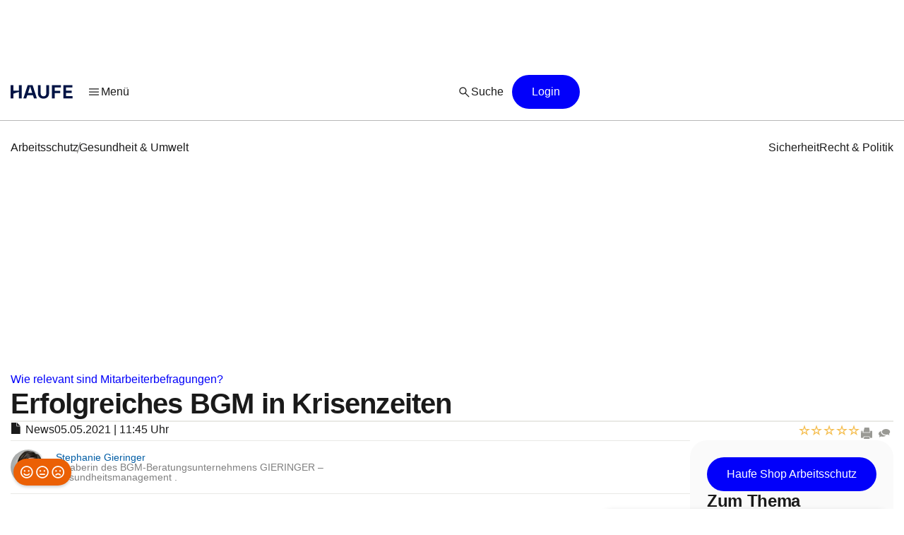

--- FILE ---
content_type: text/html;charset=UTF-8
request_url: https://www.haufe.de/arbeitsschutz/gesundheit-umwelt/mitarbeiterbefragungen-erfolgreiches-bgm-in-krisenzeiten_94_542464.html
body_size: 37979
content:
<!DOCTYPE html>
<html lang="de">
<head>
    <title>Mitarbeiterbefragungen: Erfolgreiches BGM in Krisenzeiten | Arbeitsschutz | Haufe</title>
<!--[if IE]><meta http-equiv="X-UA-Compatible" content="IE=edge"><![endif]-->
<meta http-equiv="content-type" content="text/html; charset=utf-8">
<meta name="viewport" content="width=device-width, initial-scale=1, user-scalable=yes">
<meta name="theme-color" content="#0f4486">

<link rel="preconnect" href="//privacy-proxy.usercentrics.eu">
<link rel="preload" as="font" href="/statics/master-20380/fonts/ABCFavorit-Regular.woff2">
<link rel="preload" as="font" href="/statics/master-20380/fonts/ABCFavorit-Medium.woff2">
<link rel="preload" as="font" href="/statics/master-20380/fonts/ABCFavorit-Bold.woff2">
<link rel="preload" as="font" href="/statics/master-20380/fonts/ABCFavorit-RegularItalic.woff2">
<link rel="preload" as="font" href="/statics/master-20380/fonts/glyphicons-regular.woff2">
<link rel="preload" as="font" href="/statics/master-20380/fonts/glyphicons-regular.woff">
<link rel='preload' href='//data-162d89b6ce.haufe.de/iomm/latest/manager/base/es6/bundle.js' as='script'
      id='IOMmBundle'>
<link rel='preload' href='//data-162d89b6ce.haufe.de/iomm/latest/bootstrap/loader.js' as='script'>
<link rel="preload" href="//privacy-proxy.usercentrics.eu/latest/uc-block.bundle.js" as="script">

<link rel="shortcut icon" type="image/png" href="/statics/master-20380/images/favicon_haufe_32x32.png">
<link rel="apple-touch-icon" sizes="256x256" type="image/png"
      href="https://www.haufe.de/statics/master-20380/images/favicon_haufe_256x256.png">

<script>
    
    var REQUIRE_BASE_URL = "/statics/master-20380/js/";
    var REQUIRE_BASE_URL_CSS = "/statics/master-20380/css/";
    var TAG_MANAGER_ENABLED = "true";

    function getCookie(name) {
        var nameEqual = name + "=";
        var cookieList = document.cookie.split(';');
        for (var i = 0; i < cookieList.length; i++) {
            var cookie = cookieList[i];
            while (cookie.charAt(0) === ' ') {
                cookie = cookie.substring(1, cookie.length);
            }
            if (cookie.indexOf(nameEqual) === 0) {
                return cookie.substring(nameEqual.length, cookie.length);
            }
        }
        return "";
    }

    
    hg = {};
    hg.IS_TRACKING_DEBUGMODE = false;
    hg.IS_TRACKING_ENABLED = true;
    hg.expandedCollapsibleContainterList = [];
    hg.highlightTerm = [];
    hg.matchesIE = navigator.userAgent.match(/MSIE\s?(\d+)(?:\.(\d+))?/i);
    hg.buildID = 'master-20380';

    
    hg.tracking = {};
    hg.tracking.UC_EC_MARKETING = "SJXtq4iOoZX";
    hg.tracking.UC_EC_STATISTICS = "wGNsI0zJ";
    hg.tracking.UC_PEGA = "Db6tG4Q7z";
    hg.tracking.UC_PEGA_PROFILING = 'tAQwdIR_y';
    hg.tracking.tcfVersion = 2;
    hg.tracking.newSession = !getCookie("sid");

    

    var PORTALS_USER_IS_INITIALIZED = true;
    var PORTALS_USER_URL = '';
    var PORTALS_USER_ALIAS = '';
    var PORTALS_USER_LOGGED_IN = false;

    
    var AUTOSUGGEST_ACTIVE = true;
    var AUTOSUGGEST_SERVICE_URL = '/suggest';


    /**
     * Common regex patterns definitions
     * !! only use regex and not strings !!
     */
    hg.regexpPattern = {
        input: {
            textarea: /^(?:[\w\sÀÈÌÒÙàèìòùÁÉÍÓÚÝáéíóúýÂÊÎÔÛâêîôû.,!:;€$%&„“\/()=\-–äüöÄÖÜß?´`'@"+*\<\>\xA7]{1,3000})$/,
            textareaMessage: /^(?:[\w\sÀÈÌÒÙàèìòùÁÉÍÓÚÝáéíóúýÂÊÎÔÛâêîôû\\€#+*~\}\]\[\{<>|.,!:;$%&\/()=\-äüöÄÖÜß?´`'@"\xA7]{1,3000})$/,
            aliasName: /(^[a-zA-Z0-9ÄäÜüÖöß]*$)/,
            lastName: /(^[a-zA-Z0-9ÀÈÌÒÙàèìòùÁÉÍÓÚÝáéíóúýÂÊÎÔÛâêîôûÃÑÕãñõÄËÏÖÜäëïöü¡¿çÇßØøÅåÆæÞþÐð\d\-\.\s'`]*$)/,
            firstName: /(^[a-zA-Z0-9ÀÈÌÒÙàèìòùÁÉÍÓÚÝáéíóúýÂÊÎÔÛâêîôûÃÑÕãñõÄËÏÖÜäëïöü¡¿çÇßØøÅåÆæÞþÐð\-\s'`]*$)/,
            emailAtlantic: /(([A-Za-z0-9_\-\.])+@([A-Za-z0-9\.\-])+[.]([A-Za-z0-9]){2,10})/,
            postalCode: /^(?:\d{5}$)/
        }
    };

    hg.font = {
        WOFF_MD5: 'cd43c3badc47956266d3f28efc50f5c5',
        WOFF2_MD5: 'baa5ecbdd981c345b552d66d35e1316b',
        FONT_FILE_PREFIX: 'hg_fonts'
    };
</script>

<script type="application/javascript" src="/statics/master-20380/js/vendor/require.js"></script>
<script type="application/javascript" src="/statics/master-20380/js/lib/hg.requirejsConfigPreload.js"></script>
<script type="application/javascript" src="/statics/master-20380/js/main.js"></script>

<script type="application/ld+json">
{
    "@context": "https://schema.org/",
    "@type": "CreativeWorkSeries",
    "name":"Erfolgreiches BGM in Krisenzeiten"

}
</script><script type="application/ld+json">
{
"@context": "https://schema.org/",

"@type": "BreadcrumbList",
    "itemListElement":
    [
    
        {
        "@type": "ListItem",
        "position": 1,
        "item":
        {
        "@id": "https://www.haufe.de/arbeitsschutz/",
        "name": "Arbeitsschutz"
        }
        } ,
        {
        "@type": "ListItem",
        "position": 2,
        "item":
        {
        "@id": "https://www.haufe.de/arbeitsschutz/gesundheit-umwelt/",
        "name": "Gesundheit & Umwelt"
        }
        } ,
        {
        "@type": "ListItem",
        "position": 3,
        "item":
        {
        "@id": "https://www.haufe.de/arbeitsschutz/gesundheit-umwelt/mitarbeiterbefragungen-erfolgreiches-bgm-in-krisenzeiten_94_542464.html",
        "name": "Erfolgreiches BGM in Krisenzeiten"
        }
        } 
    ]

}
    </script><script id="usercentrics-cmp" data-settings-id="h8E7zygls"
            src="https://app.usercentrics.eu/browser-ui/latest/loader.js" data-tcf-enabled></script>
    <script type="application/javascript"
            src="https://privacy-proxy.usercentrics.eu/latest/uc-block.bundle.js"></script>
    <script>
        // additional configs for the Smart Data Protector
        uc.blockOnly([
            'BJz7qNsdj-7', //YouTube
            'nhLMP6qX',
            'qxiCD5aN_'
        ]);
    </script>
<script type='text/javascript' src="//data-162d89b6ce.haufe.de/iomm/latest/bootstrap/loader.js"></script>
<script type="text/javascript" src="/statics/master-20380/js/lib/hg.trackingUtils.js"></script>

<script>
    const featureObj ={};
    let featureArr = [];
    if (featureObj) {
        featureArr = Object.keys(featureObj).map((key) => [key, featureObj[key]]);
    }
    var dataLayer = window.dataLayer || [];
    let env = 'prod';
    if (window.location.hostname.includes("qa")
        || window.location.hostname.includes("test")
        || window.location.hostname.includes("local")) {
        env = "dev"
    } else if (window.location.hostname.includes("stage")) {
        env = "stage";
    }

  //additional metainfo for top thema
   

  let regwallVisibility= null;
  if("News" === 'Chapter') {
    //check if the clientside conditions can be evaluated if yes than check if the backend conditions are fullfilled
    regwallVisibility = true;
    const sourceCookie = getCookie('em_src');
    const regwallState = getCookie('regwall_state') || '';
    const trialRunning = regwallState.includes('state=1');
    const urlParams = new URLSearchParams(window.location.search);
    const isNewsletter = urlParams.get('em_src') === 'nl' || sourceCookie === 'nl';

    if (isNewsletter || trialRunning) {
      regwallVisibility = false;
    }
  }

    window.dataLayer.push({
      "event": "initialMeta",
      "general": {
        "environment": env,
        "vsId": "master-20311",
        "siteId": "haufe.de_arbeitsschutz",
        "businessUnit": "CCP",
        "brand": "Haufe",
        "abTest": featureArr,
        "abTestList": featureObj,
        "portal": "Arbeitsschutz",
        "subportal": "Gesundheit & Umwelt",
      },
      "page": {
        "techData": ["News", "nein"],
        "docType": "News",
        "purpose": "Content Angebot",
        "keyword": ['Betriebliches Gesundheitsmanagement','Mitarbeiterbefragung'],
        "revision": "05.05.2021",
        "pageId": "arbeitsschutz/gesundheit_umwelt/News/Mitarbeiterbefragungen: Erfolgreiches BGM in Krisenzeiten",
        "contentRating": ["", "05.05.2021"],
        "contentType": "free",
        "hasRegWall": regwallVisibility,
      },
      "user": {
        "uid": "",
        "atlanticId": "",
      }
    });
</script><script>
        // Adds the target for Media Sales (keywords are our current subportal)
        (window.__ba = window.__ba || {}).publisher = window.__ba.publisher || {};
        window.__ba.publisher.section = "arbeitsschutz";
        window.__ba.publisher.keywords = true ? "gesundheit-umwelt" : '';
    </script>
    <script type="text/javascript" src="https://storage.googleapis.com/ba_utils/haufe.de.js"></script>
    <script type="text/javascript">
        const callback = (tcData, success) => {
          if(success && tcData.eventStatus === "tcloaded" || tcData.eventStatus === "useractioncomplete") {
            if (Object.keys(tcData.vendor.consents).length > 0) {
              if (window.__ba) {
                window.dispatchEvent(new Event('__baCMPReady'));
              }
            }
          }
        }
        __tcfapi('addEventListener', 2, callback);
    </script>
<!--[if IE 8]>
<script>
window.location = "/statics/master-20380/no_ie8.html";
</script>
<![endif]-->

<meta name="google-site-verification" content="Aa2R1El1t-k-C6qr_cWQNe-5iBmiMC5hY27HnSFwEWA">
<meta name="author" content="www.haufe.de">
<meta name="dcterms.creator" content="Copyright Haufe-Lexware GmbH & Co. KG - all rights reserved">
<meta http-equiv="content-language" content="de">
<meta name="robots" content="index, follow">
    <meta name="description" content="Die Mitarbeiterbefragung ist ein Kernelement der Analyse im Rahmen eines BGM und ermöglicht es, einen gezielten Überblick über Gesundheitsgefahren und mögliche Entwicklungspotenziale zu erhalten – auch in Krisenzeiten.">
    <meta name="keywords" content="Betriebliches Gesundheitsmanagement, Mitarbeiterbefragung">
    <meta name="revisit-after" content="1 days">
    <meta property="og:image" content="https://www.haufe.de/image/fragebogen-542536-1.jpg?width=650&digest=7G7lRUOhbihju85UdAP0jEjcy2ZZwJhbdesdkV0dagg%3D">
    <meta property="og:type" content="article">
    <meta property="og:site_name" content="Haufe.de News und Fachwissen">
    <meta property="og:title" content="Die Mitarbeiterbefragung ist ein Kernelement der Analyse im Rahmen eines Betrieblichen ...">
    <meta property="og:locale" content="de_DE">
    <meta property="fb:page_id" content="100000346943801">
    <meta property="og:url" content="https://www.haufe.de/arbeitsschutz/gesundheit-umwelt/mitarbeiterbefragungen-erfolgreiches-bgm-in-krisenzeiten_94_542464.html">
    <meta property="og:description" content="Die Mitarbeiterbefragung ist ein Kernelement der Analyse im Rahmen eines BGM und ermöglicht es, einen gezielten Überblick über Gesundheitsgefahren und mögliche Entwicklungspotenziale zu erhalten – auch in Krisenzeiten.">
    <meta name="twitter:card" content="summary_large_image">
    <meta name="twitter:title" content="Mitarbeiterbefragungen: Erfolgreiches BGM in Krisenzeiten | ...">
    <meta name="twitter:site" content="@haufe">
    <meta name="twitter:description" content="Die Mitarbeiterbefragung ist ein Kernelement der Analyse im Rahmen eines BGM und ermöglicht es, einen gezielten Überblick über Gesundheitsgefahren und mögliche Entwicklungspotenziale zu erhalten ...">
    <meta name="twitter:image" content="https://www.haufe.de/image/fragebogen-542536-1.jpg?width=650&digest=7G7lRUOhbihju85UdAP0jEjcy2ZZwJhbdesdkV0dagg%3D">
    <link href="/statics/master-20380/css/hg_theme.css" rel="stylesheet">

<script type="application/ld+json">
{
"@context": "http://schema.org" ,
    "@type": "Article",
"publisher": {
  "@type": "Organization",
  "@id": "https://www.haufe.de/impressum_24_312.html",
  "url" : "https://www.haufe.de/",
  "name": "Haufe",
  "legalName": "Haufe-Lexware GmbH & Co. KG",
  "address": {
      "@type": "PostalAddress",
      "addressLocality": "Freiburg im Breisgau",
      "postalCode": "79111",
      "streetAddress": "Munzinger Str. 9"
    },
  "contactPoint": {
      "@type": "ContactPoint",
      "telephone": "+49 800 5050-445",
      "contactType": "Customer Service",
      "contactOption": "toll-free"
    },
  "parentOrganization": {
      "@type": "Organization",
      "legalName": "Haufe Group SE",
      "name": "Haufe Group",
      "url": "https://www.haufegroup.com/de/home"
    },
  "logo": {
      "@type": "ImageObject",
      "url": "https://www.haufe.de/statics/master-20380/images/logo_haufe_structured_data.png",
      "width": 188,
      "height": 60
    }
,
"publishingPrinciples":{
    "@type":"url",
    "@id":"https://www.haufe.de/haufe-editorial-code-of-conduct_24_537298.html"
},
"ethicsPolicy":{
    "@type":"url",
    "@id":"https://resources.haufegroup.com/HaufeGroup-Verhaltenskodex-Mitarbeiter-v.2.0.pdf"
},
"correctionsPolicy":"Korrektur von Fehlern: Die Redakteurinnen und Redakteure arbeiten nach bestem Wissen und Gewissen und sind der Neutralit\u00E4t verpflichtet. M\u00F6gliche Fehler werden nachvollziehbar korrigiert, sobald die Redaktion sie selbst entdeckt oder von Leser:innen darauf hingewiesen wird.",
"ownerShipFundingInfo":"Die Themenportale sind ein redaktionelles Angebot der Haufe-Lexware GmbH & Co. KG, eines Unternehmens der Haufe Group SE (gegr\u00FCndet als Rudolf Haufe Verlag GmbH 1954).",
"founder":{
    "@type":"Person",
    "name":"Rudolf Haufe"
},
"actionableFeedbackPolicy":"Interaktion mit Leser:innen: Alle Leserinnen und Leser k\u00F6nnen per E-Mail an info@haufe.de, in der Kommentarfunktion auf den Portalen oder in Social Media mit der Redaktion Kontakt aufnehmen."



},
    "headline": "Erfolgreiches BGM in Krisenzeiten",
    "description":"Die Mitarbeiterbefragung ist ein Kernelement der Analyse im Rahmen eines Betrieblichen Gesundheitsmanagements (BGM) und gewinnt zunehmend an Bedeutung. Aus Sicht der Mitarbeiter:innen analysiert sie Licht- und Schattenseiten einer modernen Arbeitswelt und bietet Organisationen die gro\u00DFe Chance, einen gezielten \u00DCberblick \u00FCber Gesundheitsgefahren und m\u00F6gliche Entwicklungspotenziale zu erhalten \u2013 auch in Krisenzeiten.",
    
            "articleBody":"Bei Auff\u00E4lligkeiten liefert eine Mitarbeiterbefragung Daten f\u00FCr eine vertiefende Ursachenanalyse, auf deren Basis konkrete Empfehlungen f\u00FCr Ma\u00DFnahmen abgeleitet werden k\u00F6nnen. Gleichzeitig dient sie der Ergebnissicherung und unterst\u00FCtzt im fortlaufenden Prozess bei der Darstellung von Ver\u00E4nderungen.Mitarbeiterbefragungen im Rahmen des BGMDurch eine anonyme Mitarbeiterbefragung k\u00F6nnen neben den klassischen Gef\u00E4hrdungen auch gezielt Fehlbelastungen durch moderne Arbeitsbedingungen (Belastung 4.0) identifiziert werden. Mit einem (vergleichsweise) geringeren Aufwand und einem zeit- und ortsflexiblen Einsatz k\u00F6nnen alle Mitarbeiter einbezogen werden. Hinzu kommt, dass die Befragung in der Regel als einziges Instrument anonymisierte Informationen zu weichen Faktoren liefert und die digitale Datenerfassung in der heutigen Zeit so weit fortgeschritten ist, dass auch diese leichter, h\u00E4ufiger und kosteneffizient zu erfassen sind. Zu den weichen Faktoren z\u00E4hlen u.a.Arbeitszufriedenheit,Gesundheit\/Wohlbefinden,F\u00FChrungsverhalten\/-bewertung,Unternehmenskultur,Mitarbeiterbindung,Vereinbarkeit von Familie und Beruf.Die Beobachtung dieser Faktoren ist aus Sicht von Stephanie Gieringer und weiterer BGM-Experten sogar zwingend notwendig, da mittlerweile hinreichend bekannt ist, dass der Krankenstand in seiner Komplexit\u00E4t nur schwer (direkt) beeinflussbar ist. Eine Mitarbeiterbefragung findet in diesem Zusammenhang m\u00F6gliche Ursachen f\u00FCr hohe Krankenst\u00E4nde oder eine reduzierte Qualit\u00E4t der Arbeitsleistung. Sie konzentriert sich dabei zun\u00E4chst auf die subjektive Erfassung der Arbeitssituation (Belastung) und deren unmittelbaren, kurz- und langfristigen Folgen (Beanspruchung).Dabei erm\u00F6glicht die Mitarbeiterbefragung einen diagnostischen Blick von innen heraus \u2013 aus Sicht der Mitarbeiter. Gem\u00E4\u00DF der DIN ISO 45001 \u201EManagementsysteme f\u00FCr Sicherheit und Gesundheit bei der Arbeit\u201C\u00A0stellt dieser partizipative Ansatz einen wesentlichen Erfolgsfaktor im BGM dar. Der Steuerkreis als alleinige Beteiligungsoption ist nicht mehr zeitgem\u00E4\u00DF. Er entscheidet jedoch weiterhin dar\u00FCber, welche Partizipationsform zum Einsatz kommt.Neben der grundlegenden Erfassung vielschichtiger Belastungen, Ressourcen und weicher Faktoren sind weitere Differenzierungen m\u00F6glich, z.B. nach Arbeitsbereichen, Alter, F\u00FChrungsspanne. So kann die Mitarbeiterbefragung auch als eine Art Fr\u00FChwarnsystem eingesetzt werden, deren Ergebnis das Erkennen von Handlungs- und Gestaltungsoptionen f\u00FCr ein erfolgreiches BGM ist.Das Instrument unterst\u00FCtzt dabei nicht nur bei der Einf\u00FChrung eines BGM durch Informationen zur Ausgangssituation, sondern auch wiederkehrend, im fortlaufenden Prozess. Regelm\u00E4\u00DFig angewandt dient eine Mitarbeiterbefragung der Ergebnissicherung, zeigt Entwicklungen bzw. Trendverl\u00E4ufe auf und unterst\u00FCtzt dabei, den Erfolg eines BGM zu stabilisieren bzw. zu verbessern. Ganz im Sinne eines kontinuierlichen Verbesserungsprozesses (KVP).Die Vorteile von MitarbeiterbefragungenDie Vorteile liegen auf der Hand: Bei einer schriftlichen oder Online-Befragung kann zum selben Zeitpunkt eine gr\u00F6\u00DFere Gruppe (eine Teilgruppe oder alle Mitglieder einer Organisation) befragt werden. So ist diese Methode, im Verh\u00E4ltnis zur Reichweite anderer Methoden, wie z.B. der Beobachtung durch eine Arbeitsplatzbegehung oder eine Workshopreihe, mit einem geringeren Zeitaufwand und weniger Kosten verbunden. An dieser Stelle ist darauf hinzuweisen, dass eine Mitarbeiterbefragung idealerweise immer in Kombination mit einem oder mehreren anderen Instrumenten zum Einsatz kommen sollte, um das volle Potenzial der Organisationsdiagnostik auszusch\u00F6pfen.Je nach Unternehmensgr\u00F6\u00DFe kann eine Befragung die folgenden, g\u00E4ngigen Analysetools erg\u00E4nzen: Fehlzeitenstatistik und Strukturanalysen, Berichte der Krankenkassen, Beobachtungen\/Begehungen, Einzelinterviews und moderierte Workshops.\u00DCber den digitalen Weg werden insbesondere diejenigen Mitarbeiter\u00A0gut erreicht, die nur noch bedingt vor Ort sind und \u00FCberwiegend mobil, z.B. im Homeoffice, arbeiten. Die Papierform hat wiederum den Vorteil, dass auch Mitarbeiter\u00A0ohne Zugang zu Computern oder mobilen Endger\u00E4ten eingebunden werden k\u00F6nnen, wie dies beispielsweise im gewerblichen Bereich oftmals der Fall ist. Die Online-Variante gewinnt in Zeiten rasanter Digitalisierungsprozesse an Attraktivit\u00E4t. Allerdings m\u00FCssen Anonymit\u00E4t und Datenschutz ber\u00FCcksichtigt werden. Es muss sichergestellt werden, dass keine R\u00FCckverfolgung auf einzelne Personen m\u00F6glich ist. Ist dies nicht der Fall, bietet sich als Alternative eine Grobanalyse mithilfe von Workshopreihen (auch Gesundheitszirkel genannt) oder Einzelgespr\u00E4chen an, die ebenfalls in digitaler Form abgebildet werden k\u00F6nnen.Zusammenfassend ergeben sich drei Zielrichtungen f\u00FCr eine Mitarbeiterbefragung im BGM:Bestandsaufnahme und Bedarfserhebung,Organisationsentwicklung,Ver\u00E4nderungsmessung.GesundheitsmodelleZu den allgemeinen Grundregeln einer qualit\u00E4tsorientierten Befragung geh\u00F6rt, dass das eingesetzte Instrument theoretisch fundiert, g\u00FCltig (valide) und zuverl\u00E4ssig (reliabel) ist. Bei der Entwicklung eines Fragebogens durch BGM-Verantwortliche und\/oder externe Berater k\u00F6nnen daher geeignete Wirkungsmodelle und die Suche nach bereits vorhandenen Standardfrageb\u00F6gen hilfreich sein. Sie liefern Antworten auf die Fragen nach dem \u201EWie und Warum\u201C, denn das Zusammenspiel von Umwelt und Person ist sehr komplex.Ein bekanntes Modell, welches im Kontext der Arbeitswelt gerne eingesetzt wird, ist z.B. das Variablen-Modell von Locke und Latham (1990). Ein weiteres Modell, welches sich ebenfalls sehr gut eignet, ist das Bielefelder Unternehmensmodell (Badura et al., 2008; 2017). Weitere interessante gesundheits- und arbeitspsychologische Modelle sind z.B. das Belastungs-Beanspruchungs-Modell, das Demand Control Support Modell (DC-S), das Job Demand Ressources Modell (JD-R) und das Effort Reward Imbalance Modell (ERI).Der Vorteil wissenschaftlich evaluierter und praxistauglicher Standardfrageb\u00F6gen ist es, dass o.g. Grundregeln erf\u00FCllt und teilweise Vergleiche mit Referenzwerten, also anderen (Berufs-) Gruppen m\u00F6glich sind. Allerdings sind einige dieser Verfahren urheberrechtlich gesch\u00FCtzt und unterliegen ggf. einer Nutzungs- bzw. Lizenzgeb\u00FChr. Zudem ist, je nach Verfahren, eine gewisse fachliche Nutzerqualifikation erforderlich (d.h. spezifisches Fachwissen sowie Interpretationskenntnisse). Das fundierte Vorgehen liefert jedoch im Ergebnis eine ideale Gespr\u00E4chsgrundlage im Steuerkreis und f\u00FCr die anschlie\u00DFende Ableitung bedarfsgerechter Ma\u00DFnahmen.Frageb\u00F6gen in Zeiten von CoronaIn Zeiten von Corona treten vor allem Frageb\u00F6gen zu den folgenden Themen in den Vordergrund:Angst vor Verlust des Arbeitsplatzes,Belastung durch Corona, Homeoffice, Mobiles Arbeiten,Einfl\u00FCsse der Arbeits- und Organisationsstruktur\/Arbeitsanalyse,Engagement, Mitarbeiterbindung,Gratifikationskrisen, Fairness, Gerechtigkeit,Qualit\u00E4t der Unternehmenskultur,Stress\/psychische Belastung, Arbeitsintensit\u00E4t\/Kontrolle,Soziale Unterst\u00FCtzung, F\u00FChrungsverhalten, Mitarbeiterf\u00FChrung und Beziehungsklima,Work-Life-BalanceFazitSchlussendlich entscheidet jedes Unternehmen f\u00FCr sich selbst, ob und welche Standardfrageb\u00F6gen zum Einsatz kommen. Bei fehlender Anwenderqualifikation, die bei einigen Verfahren durchaus erforderlich sind, kann eine externe Unterst\u00FCtzung sinnvoll sein, z.B. durch Gesundheitsexperten oder Beratungsunternehmen, die sich auf Mitarbeiterbefragungen im BGM spezialisiert haben und bereits Erfahrungen mit den o.g. Verfahren und Modellen aufweisen k\u00F6nnen.Das Instrument der Mitarbeiterbefragung bietet im Rahmen eines betrieblichen Gesundheitsmanagements die gro\u00DFe Chance, einen fundierten \u00DCberblick zum Thema Arbeit und Gesundheit in der eigenen Organisation zu erhalten. Durch das konkrete Aufzeigen von Gesundheitsrisiken und spezifischen Entwicklungspotenzialen tr\u00E4gt diese Analysemethode zu einem modernen betrieblichen bzw. beh\u00F6rdlichen Gesundheitsmanagement bei \u2013 gerade in Krisenzeiten.Es bleibt abzuwarten, in welchem Ma\u00DFe die COVID-19-Pandemie Auswirkungen auf den Stellenwert von Mitarbeiterbefragungen im BGM haben wird. Angesichts der Notwendigkeit, Mitarbeiter\u00A0auch im Homeoffice zu begleiten und negative Folgen psychischer Belastungen w\u00E4hrend eines tiefgreifenden Wandels zu reduzieren, k\u00F6nnte das Befragungstool \u2013 neben der Beobachtung durch Experten bzw. Fachkr\u00E4fte f\u00FCr Arbeitssicherheit und der klassischen Fehlzeitenstatistik \u2013 noch weiter an Bedeutung gewinnen.Lehrgang \u201EBetrieblicher Gesundheitsmanager\u201C der BSA-AkademieGerade in der jetzigen Zeit wird der Fokus immer mehr auf Pr\u00E4vention und Gesundheit gelegt. Schaffen Sie jetzt die Rahmenbedingungen, um ein nachhaltiges BGM innerhalb des Betriebes aufzubauen. Der Lehrgang \u201EBetrieblicher Gesundheitsmanager\u201C der BSA-Akademie qualifiziert die Teilnehmenden die neuen Anforderungen der Wirtschaft und die Bed\u00FCrfnisse der Besch\u00E4ftigten in einem umfassenden Konzept zum Betrieblichen Gesundheitsmanagement (BGM) zu ber\u00FCcksichtigen und in die Unternehmensstruktur zu implementieren."
        ,
    "author":
    
                {
                "@type": "Person",
                "name": "Stephanie Gieringer"
                ,
                "url": "https://www.erfolgreiches-bgm.de/index.php"
                
                }
            ,
        "image":
        [
        
                "https://www.haufe.de/image/fragebogen-542536-1.jpg?width=1200&digest=8WoVixiv8xu3hZw8OwrPQ0rRyHJTqjJM4SQOu4IwJps%3D",
                "https://www.haufe.de/image/fragebogen-542536-1.jpg?trafo=1x1&width=1200&digest=b8ynbLd2oZ48CkL2K84vwYnjk8c9jga8txqTDuvZS7k%3D",
                "https://www.haufe.de/image/fragebogen-542536-1.jpg?trafo=4x3&width=1200&digest=Zg8C70QaBlqQLuE3Fx6UI7h7UH3DKalcrBVPeZ-xrAQ%3D",
                "https://www.haufe.de/image/fragebogen-542536-1.jpg?trafo=16x9&width=1200&digest=VdAF5J0ArT4o11kUW1SHAmuod_j_dP2un7QdZH719Rg%3D"
                
        ]
    ,
    "datePublished": "2021-05-05T11:45:00.000+02:00"

}
</script>

<link rel="canonical" href="https://www.haufe.de/arbeitsschutz/gesundheit-umwelt/mitarbeiterbefragungen-erfolgreiches-bgm-in-krisenzeiten_94_542464.html">
<script type="text/javascript">
        function verifyCaptcha(formId) {
            var containerId = "captcha" + formId;
            $("#" + containerId).removeClass("hidden").addClass("frc-captcha");
            const element = document.getElementById(containerId);
            const options = {
                startMode: "none",
                language: "de",
                sitekey: "FCMPSCFFQJ6EGCT0",
            }
            const widget = new friendlyChallenge.WidgetInstance(element, options);
        }

        window.addEventListener('load', () => {
            var captchaItems = document.querySelectorAll('.captcha-button');

            for (var item of captchaItems) {
                
                if (item.classList.contains('captchaRegwall-btn')) {
                    item.addEventListener('click', function (event) {
                        event.preventDefault();
                        var formId = $(this).attr("data-form-id");
                        verifyCaptcha(formId);
                        $(this).addClass("hidden");
                    });
                } else {
                    item.addEventListener('click', function (event) {
                        event.preventDefault();
                        var formId = $(this).attr("data-form-id");
                        var form = $('#form-newsletter-' + formId);
                        
                        var formGroup = $(".footer-newsletter-flex .form-group", form);
                        if (formGroup.length > 0) {
                            formGroup.css("flex", "1");
                        }
                        if (form.parsley().validate()) {
                            $("#newsletter-email-" + formId, form).prop('readonly', true);
                            $("#fld-agbs-" + formId, form).on('click', function () {
                                
                                this.checked = !this.checked;
                            });

                            var functionName = "verifyCallback" + formId;
                            verifyCaptcha(formId);
                            $(this).addClass("hidden");
                        }
                    });
                }
            }
        })
    </script>
    <!-- from unpkg -->
    <script type="module" src="https://unpkg.com/friendly-challenge@0.9.9/widget.module.min.js" async defer></script>
    <script nomodule src="https://unpkg.com/friendly-challenge@0.9.9/widget.min.js" async defer></script>
<script>
    hg.regexpPattern.password = {
        strong: /^(?=.{8,})(?=.*[a-zA-Z])(?=.*[0-9]).*$/,
        enough: /(?=.{8,}).*/
    };
</script><!--Script for Inputfield Toggles -->
<script>

  function toggleHasValueClass(input) {
    const inputFieldDiv = input.closest('.input-container');
    if (input.value) {
      inputFieldDiv.classList.add('has-value');
    } else {
      inputFieldDiv.classList.remove('has-value');
    }
  }

  // Clear input field on icon click
  function clearInput(inputId) {
    const input = document.getElementById(inputId);
    if (input) {
      input.value = '';
      toggleHasValueClass(input);
    }
  }

  window.addEventListener('load', function () {
    const inputFields = document.querySelectorAll('.input-container .input-field');
    inputFields.forEach(input => {
        input.addEventListener('input', function () {
            toggleHasValueClass(input);
      });
    });
  });

  //toggle function to mask the password
function togglePasswordVisibility(id) {
  const passwordField = document.getElementById(id);
  const passwordIcon = passwordField.nextElementSibling.firstElementChild;
  const hiddenIcon = passwordIcon.nextElementSibling;

  if (passwordField.type === 'password') {
    passwordField.type = 'text';
    passwordIcon.classList.add("hidden");
    hiddenIcon.classList.remove("hidden");
  } else {
    passwordField.type = 'password';
    passwordIcon.classList.remove("hidden");
    hiddenIcon.classList.add("hidden");
  }
}

  //prevents the input field from losing focus when the icon is clicked
  window.onload = function () {
    document.querySelectorAll('.toggle-icon').forEach(icon => {
      icon.addEventListener('mousedown', function (event) {
        event.preventDefault();
      });
    });
  }
</script>

<script src="/statics/master-20380/js/lib/hg.fontLoader.js"></script>
<script>
    hg.fontLoader = hg.fontLoader || new hg.FontLoader();
    if (hg.matchesIE && hg.matchesIE[1] !== "8") {
        hg.fontLoader.setSpecialMode();
        hg.fontLoader.initialiseFontLoading();
    }
</script>

<!--[if IE]>
<script src="/statics/master-20380/js/vendor/html5shiv-printshiv.min.js"></script>
<![endif]-->
<!--[if IE 9]>
<script src="/statics/master-20380/js/vendor/picturefill.min.js"></script>
<![endif]-->

<noscript>
    <link href="/statics/master-20380/css/hg_fonts_woff.css" rel="stylesheet"/>
</noscript>

<script>
        var domain = window.location.hostname;
        if (domain.indexOf(".haufe-group.com") > -1 || domain.indexOf("localhost") > -1) {
            var vid = getCookie("vid");
            if (vid == "") {
                vid = generateUUID();
                document.cookie = "vid=" + vid + "; expires=Fri, 31 Dec 9999 23:59:59 GMT; path=/";
            }
            var sid = getCookie("sid");
            if (sid == "") {
                sid = generateUUID();
                document.cookie = "sid=" + sid + "; path=/";
            }
        }

        //generate random UUID
        function generateUUID() {
            var arr = new Uint8Array(8)
            window.crypto.getRandomValues(arr)
            var hex = '';
            for (var i = 0; i < arr.length; i++) {
                hex += ('00' + arr[i].toString(16)).substr(-2)
            }
            return hex;
        }
    </script>
</head>
    <body  class="hyphenate">
<noscript><iframe src="https://wwi.haufe.de/wwi.js?id=GTM-WLP5MWH" height="0" width="0" style="display:none;visibility:hidden"></iframe></noscript>
        <section class="content-wrapper">
    <div class="foundation-components-navigation">
        <div id='Ads_BA_BS'>
        </div>
<div id="sky">
        <div id='Ads_BA_SKY' class="skyscraper-advertisement"></div>
    </div>
<div id="iewarn" class="warning-container no-margin-horizontal hidden">
    <figure class="pull-left"><span class="glyphicons glyphicons-exclamation-sign"></span></figure>
    <div class="warning-message">Sie verwenden eine veraltete Browser-Version. Dies kann unter Umständen zu Einschränkungen in der Funktion sowie Darstellung führen. Daher empfehlen wir Ihnen, einen aktuellen Browser wie z.B. Microsoft Edge zu verwenden.</div>
        <button aria-label="Close" class="close" type="button"><span
            aria-hidden="true">×</span></button>
</div><header id="header" class="header-wrapper" role="banner">
    <nav id="mainHead" class="navbar" role="navigation">
        <section class="navbar-main">
            <div class="navbar-main__leftside">
                <a class="navbar-brand" id="logo" href="https://www.haufe.de/arbeitsschutz/" title="Arbeitsschutz Startseite" data-mxp-cid="navigation_free_news_home">
    <svg id="brand-logo-haufe" xmlns="http://www.w3.org/2000/svg" viewBox="0 0 5250 1000">
                <defs>
                    <style>
                        .cls-1 {
                            fill: #001344;
                        }
                    </style>
                </defs>
                <g id="haufe-logo">
                    <path class="cls-1" d="M620,500l-416,135v349H0V0h204v404h416V0h204v984h-204v-484Z"/>
                    <path class="cls-1" d="M1270,0h364l320,984h-214l-77-236h-422l-77,236h-214L1270,0ZM1608,576l-155-480h-2l-155,480h312Z"/>
                    <path class="cls-1" d="M2031,590V0h204v598c0,146,80,232,210,232s210-86,210-232V0h204v590c0,254-160,410-414,410s-414-156-414-410Z"/>
                    <path class="cls-1" d="M3075,0h663v172h-459v252h410v172h-410v388h-204V0Z"/>
                    <path class="cls-1" d="M3918,0h680v172h-476v232h422v172h-422v236h486v172h-690V0Z"/>
                </g>
            </svg>
        </a><div class="navigation-burger--wrapper">
    <div class="dropdown">
<button  class="linkButton  linkButton--branded hidden-xs burgerButton leadingIcon--padded" role="button" aria-label="Menü" title="Menü" data-toggle="dropdown" data-mxp-cid="navigation_free_news_openMain">
            <div class="iconV2 icon--20px  linkButton__leadingIcon " >
    <svg xmlns="http://www.w3.org/2000/svg" width="24" height="24" viewBox="0 0 24 24" fill="none">
        <path d="M4.25 17.6345C4.0375 17.6345 3.85942 17.5626 3.71575 17.4187C3.57192 17.2751 3.5 17.0969 3.5 16.8842C3.5 16.6717 3.57192 16.4936 3.71575 16.35C3.85942 16.2065 4.0375 16.1347 4.25 16.1347H19.75C19.9625 16.1347 20.1406 16.2066 20.2843 16.3502C20.4281 16.4941 20.5 16.6723 20.5 16.885C20.5 17.0975 20.4281 17.2756 20.2843 17.4192C20.1406 17.5627 19.9625 17.6345 19.75 17.6345H4.25ZM4.25 12.75C4.0375 12.75 3.85942 12.6781 3.71575 12.5342C3.57192 12.3904 3.5 12.2122 3.5 11.9997C3.5 11.7871 3.57192 11.609 3.71575 11.4655C3.85942 11.3218 4.0375 11.25 4.25 11.25H19.75C19.9625 11.25 20.1406 11.3219 20.2843 11.4657C20.4281 11.6096 20.5 11.7877 20.5 12.0002C20.5 12.2129 20.4281 12.391 20.2843 12.5345C20.1406 12.6781 19.9625 12.75 19.75 12.75H4.25ZM4.25 7.86523C4.0375 7.86523 3.85942 7.7934 3.71575 7.64973C3.57192 7.5059 3.5 7.32764 3.5 7.11498C3.5 6.90248 3.57192 6.72439 3.71575 6.58073C3.85942 6.43723 4.0375 6.36548 4.25 6.36548H19.75C19.9625 6.36548 20.1406 6.4374 20.2843 6.58123C20.4281 6.7249 20.5 6.90306 20.5 7.11573C20.5 7.32823 20.4281 7.50631 20.2843 7.64998C20.1406 7.79348 19.9625 7.86523 19.75 7.86523H4.25Z" fill="#262626"/>
</svg></div><span class="linkButton__text">Menü</span></button>
<button
            id=""
            class=" icon-button--borderless icon-button  icon-button--large hidden-sm hidden-md hidden-lg burgerButton"
            title="Menü"
            role="button"
            aria-label="Menü"
            data-toggle="dropdown" data-mxp-cid="navigation_free_news_openMain">
        <div class="iconV2 icon--28px " >
    <svg xmlns="http://www.w3.org/2000/svg" width="24" height="24" viewBox="0 0 24 24" fill="none">
        <path d="M4.25 17.6345C4.0375 17.6345 3.85942 17.5626 3.71575 17.4187C3.57192 17.2751 3.5 17.0969 3.5 16.8842C3.5 16.6717 3.57192 16.4936 3.71575 16.35C3.85942 16.2065 4.0375 16.1347 4.25 16.1347H19.75C19.9625 16.1347 20.1406 16.2066 20.2843 16.3502C20.4281 16.4941 20.5 16.6723 20.5 16.885C20.5 17.0975 20.4281 17.2756 20.2843 17.4192C20.1406 17.5627 19.9625 17.6345 19.75 17.6345H4.25ZM4.25 12.75C4.0375 12.75 3.85942 12.6781 3.71575 12.5342C3.57192 12.3904 3.5 12.2122 3.5 11.9997C3.5 11.7871 3.57192 11.609 3.71575 11.4655C3.85942 11.3218 4.0375 11.25 4.25 11.25H19.75C19.9625 11.25 20.1406 11.3219 20.2843 11.4657C20.4281 11.6096 20.5 11.7877 20.5 12.0002C20.5 12.2129 20.4281 12.391 20.2843 12.5345C20.1406 12.6781 19.9625 12.75 19.75 12.75H4.25ZM4.25 7.86523C4.0375 7.86523 3.85942 7.7934 3.71575 7.64973C3.57192 7.5059 3.5 7.32764 3.5 7.11498C3.5 6.90248 3.57192 6.72439 3.71575 6.58073C3.85942 6.43723 4.0375 6.36548 4.25 6.36548H19.75C19.9625 6.36548 20.1406 6.4374 20.2843 6.58123C20.4281 6.7249 20.5 6.90306 20.5 7.11573C20.5 7.32823 20.4281 7.50631 20.2843 7.64998C20.1406 7.79348 19.9625 7.86523 19.75 7.86523H4.25Z" fill="#262626"/>
</svg></div></button>
<button id="burgerCloseButton" class="linkButton  linkButton--branded hidden hidden-xs active leadingIcon--padded" role="button" aria-label="Menü" title="Menü" data-toggle="dropdown" data-mxp-cid="navigation_free_news_closeMain">
            <div class="iconV2 icon--20px  linkButton__leadingIcon " >
    <svg xmlns="http://www.w3.org/2000/svg" width="20" height="20" viewBox="0 0 20 20" fill="none">
        <path d="M9.99999 10.8862L7.29479 13.5912C7.17409 13.712 7.02777 13.7711 6.85583 13.7683C6.68374 13.7657 6.53736 13.704 6.41666 13.5833C6.29597 13.4626 6.23562 13.3149 6.23562 13.1402C6.23562 12.9654 6.29597 12.8177 6.41666 12.697L9.11374 9.99996L6.40874 7.31558C6.28791 7.19489 6.22888 7.04718 6.23166 6.87246C6.2343 6.69787 6.29597 6.55024 6.41666 6.42954C6.53736 6.30871 6.68506 6.24829 6.85979 6.24829C7.03451 6.24829 7.18222 6.30871 7.30291 6.42954L9.99999 9.13454L12.6844 6.42954C12.8051 6.30871 12.9514 6.24829 13.1233 6.24829C13.2954 6.24829 13.4418 6.30871 13.5625 6.42954C13.6918 6.55871 13.7565 6.7085 13.7565 6.87892C13.7565 7.04933 13.6918 7.19489 13.5625 7.31558L10.8654 9.99996L13.5704 12.7052C13.6912 12.8259 13.7517 12.9722 13.7517 13.1441C13.7517 13.3162 13.6912 13.4626 13.5704 13.5833C13.4412 13.7126 13.2915 13.7773 13.121 13.7773C12.9506 13.7773 12.8051 13.7126 12.6844 13.5833L9.99999 10.8862Z" fill="#075BFA"/>
</svg></div><span class="linkButton__text">Menü</span></button>
<button
            id="burgerCloseButtonMobile"
            class=" icon-button--borderless icon-button  icon-button--large hidden hidden-sm hidden-md hidden-lg active"
            title="Menü"
            role="button"
            aria-label="Menü"
            type="button" data-toggle="dropdown" data-mxp-cid="navigation_free_news_closeMain">
        <div class="iconV2 icon--28px " >
    <svg xmlns="http://www.w3.org/2000/svg" width="20" height="20" viewBox="0 0 20 20" fill="none">
        <path d="M9.99999 10.8862L7.29479 13.5912C7.17409 13.712 7.02777 13.7711 6.85583 13.7683C6.68374 13.7657 6.53736 13.704 6.41666 13.5833C6.29597 13.4626 6.23562 13.3149 6.23562 13.1402C6.23562 12.9654 6.29597 12.8177 6.41666 12.697L9.11374 9.99996L6.40874 7.31558C6.28791 7.19489 6.22888 7.04718 6.23166 6.87246C6.2343 6.69787 6.29597 6.55024 6.41666 6.42954C6.53736 6.30871 6.68506 6.24829 6.85979 6.24829C7.03451 6.24829 7.18222 6.30871 7.30291 6.42954L9.99999 9.13454L12.6844 6.42954C12.8051 6.30871 12.9514 6.24829 13.1233 6.24829C13.2954 6.24829 13.4418 6.30871 13.5625 6.42954C13.6918 6.55871 13.7565 6.7085 13.7565 6.87892C13.7565 7.04933 13.6918 7.19489 13.5625 7.31558L10.8654 9.99996L13.5704 12.7052C13.6912 12.8259 13.7517 12.9722 13.7517 13.1441C13.7517 13.3162 13.6912 13.4626 13.5704 13.5833C13.4412 13.7126 13.2915 13.7773 13.121 13.7773C12.9506 13.7773 12.8051 13.7126 12.6844 13.5833L9.99999 10.8862Z" fill="#075BFA"/>
</svg></div></button>
<div class="dropdown-menu dropdown-menu-v2-compat main-dropdown" role="menu">
            <div id="portals" class="dropdown dropdown_container">
                <div class="portal-links">
    <div class="portals-links-left">
        <div class="dropdown_container__item dropdown_container__item__link burger__navigation__link">
                <a  class="linkButton  linkButton--branded " role="link" aria-label="Personal" title="Personal" href="/personal/" data-target=Personal data-title=Personal data-mxp-cid="navigation_free_news_main">
            <span class="linkButton__text">Personal</span></a>
</div>
        <div class="dropdown_container__item dropdown_container__item__link burger__navigation__link">
                <a  class="linkButton  linkButton--branded " role="link" aria-label="Steuern" title="Steuern" href="/steuern/" data-target=Steuern data-title=Steuern data-mxp-cid="navigation_free_news_main">
            <span class="linkButton__text">Steuern</span></a>
</div>
        <div class="dropdown_container__item dropdown_container__item__link burger__navigation__link">
                <a  class="linkButton  linkButton--branded " role="link" aria-label="Finance" title="Finance" href="/finance/" data-target=Finance data-title=Finance data-mxp-cid="navigation_free_news_main">
            <span class="linkButton__text">Finance</span></a>
</div>
        <div class="dropdown_container__item dropdown_container__item__link burger__navigation__link">
                <a  class="linkButton  linkButton--branded " role="link" aria-label="Immobilien" title="Immobilien" href="/immobilien/" data-target=Immobilien data-title=Immobilien data-mxp-cid="navigation_free_news_main">
            <span class="linkButton__text">Immobilien</span></a>
</div>
        <div class="dropdown_container__item dropdown_container__item__link burger__navigation__link">
                <a  class="linkButton  linkButton--branded " role="link" aria-label="Controlling" title="Controlling" href="/controlling/" data-target=Controlling data-title=Controlling data-mxp-cid="navigation_free_news_main">
            <span class="linkButton__text">Controlling</span></a>
</div>
        <div class="dropdown_container__item dropdown_container__item__link burger__navigation__link">
                <a  class="linkButton  linkButton--branded " role="link" aria-label="Themen" title="Themen" href="/thema/" data-mxp-cid="navigation_free_news_main">
            <span class="linkButton__text">Themen</span></a>
</div>
        </div>
    <div class="portals-links-right">
        <div class="dropdown_container__item dropdown_container__item__link burger__navigation__link">
                    <a  class="linkButton  linkButton--branded " role="link" aria-label="Öffentlicher" title="Öffentlicher" href="/oeffentlicher-dienst/" data-target=Öffentlicher data-title=Öffentlicher data-mxp-cid="navigation_free_news_main">
            <span class="linkButton__text">Öffentlicher Dienst</span></a>
</div>
            <div class="dropdown_container__item dropdown_container__item__link burger__navigation__link">
                    <a  class="linkButton  linkButton--branded " role="link" aria-label="Recht" title="Recht" href="/recht/" data-target=Recht data-title=Recht data-mxp-cid="navigation_free_news_main">
            <span class="linkButton__text">Recht</span></a>
</div>
            <div class="dropdown_container__item dropdown_container__item__link burger__navigation__link">
                    <a  class="linkButton  linkButton--branded " role="link" aria-label="Arbeitsschutz" title="Arbeitsschutz" href="/arbeitsschutz/" data-target=Arbeitsschutz data-title=Arbeitsschutz data-mxp-cid="navigation_free_news_main">
            <span class="linkButton__text">Arbeitsschutz</span></a>
</div>
            <div class="dropdown_container__item dropdown_container__item__link burger__navigation__link">
                    <a  class="linkButton  linkButton--branded " role="link" aria-label="Sozialwesen" title="Sozialwesen" href="/sozialwesen/" data-target=Sozialwesen data-title=Sozialwesen data-mxp-cid="navigation_free_news_main">
            <span class="linkButton__text">Sozialwesen</span></a>
</div>
            <div class="dropdown_container__item dropdown_container__item__link burger__navigation__link">
                    <a  class="linkButton  linkButton--branded " role="link" aria-label="Sustainability" title="Sustainability" href="/sustainability/" data-target=Sustainability data-title=Sustainability data-mxp-cid="navigation_free_news_main">
            <span class="linkButton__text">Sustainability</span></a>
</div>
            </div>
</div><div class="dropdown_container__item">
                    <div class="dividerV2"></div>
</div>
                <div class="dropdown_container__item portal-links">

                    <div class="dropdown_container__item dropdown_container__item__link burger__navigation__link">
                        <a  class="linkButton  linkButton--branded " role="menuitem" aria-label="Haufe.de Startseite" title="Haufe.de Startseite" href="/" data-mxp-cid="navigation_free_news_haufeDe">
            <span class="linkButton__text">Haufe.de</span></a>
</div>
                    <div class="dropdown_container__item dropdown_container__item__link burger__navigation__link">
                    <a  class="linkButton  linkButton--branded " role="menuitem" aria-label="Shop" title="Shop" href="https://shop.haufe.de/?utm_source=haufe-de.de&utm_medium=portal-shopverlinkung&utm_campaign=menu-link" data-mxp-cid="navigation_free_news_shop">
            <span class="linkButton__text">Shop</span></a>
</div>

                </div>
                <div class="dropdown_container__item">
                    <div class="dividerV2"></div>
</div>
                <div class="dropdown_container__item portal-links">
                    <div class="dropdown_container__item dropdown_container__item__link burger__navigation__link">
                    <a  class="linkButton  linkButton--branded " role="menuitem" aria-label="Service &amp; Support" title="Service &amp; Support" href="/support/overview" data-mxp-cid="navigation_free_news_support">
            <span class="linkButton__text">Service &amp; Support</span></a>
</div>
                    <div class="dropdown_container__item dropdown_container__item__link burger__navigation__link">
                    <a  class="linkButton  linkButton--branded " role="menuitem" aria-label="Newsletter" title="Newsletter" href="/support/newsletter" data-mxp-cid="navigation_free_news_newsletter">
            <span class="linkButton__text">Newsletter</span></a>
</div>
                    <div class="dropdown_container__item dropdown_container__item__link burger__navigation__link">
                    <a  class="linkButton  linkButton--branded " role="menuitem" aria-label="Kontakt &amp; Feedback" title="Kontakt &amp; Feedback" href="/kontakt" data-mxp-cid="navigation_free_news_contact">
            <span class="linkButton__text">Kontakt &amp; Feedback</span></a>
</div>
                </div>
            </div>
        </div>
    </div>
</div></div>
            <div class="navbar-main__rightside">
                <div class="navigation-search--wrapper">
                    <div class="dropdown search-dropdown--wrapper">
                        <button id="searchButton" class="linkButton  linkButton--branded hidden-xs leadingIcon--padded" role="button" aria-label="Suche" title="Suche" data-toggle="dropdown" data-mxp-cid="navigation_free_news_searchOpen">
            <div class="iconV2 icon--20px  linkButton__leadingIcon " >
    <svg viewBox="0 0 32 32" fill="currentColor" xmlns="http://www.w3.org/2000/svg">
    <path d="M13.4867 21.6408C11.2098 21.6408 9.28156 20.8512 7.70201 19.2718C6.12267 17.6923 5.33301 15.7641 5.33301 13.4872C5.33301 11.2103 6.12267 9.28205 7.70201 7.7025C9.28156 6.12316 11.2098 5.3335 13.4867 5.3335C15.7636 5.3335 17.6918 6.12316 19.2713 7.7025C20.8507 9.28205 21.6403 11.2103 21.6403 13.4872C21.6403 14.4394 21.4806 15.3488 21.161 16.2155C20.8412 17.0822 20.4147 17.8359 19.8813 18.4768L27.5533 26.1488C27.738 26.3333 27.8325 26.5653 27.8367 26.8448C27.8409 27.1244 27.7465 27.3607 27.5533 27.5538C27.3602 27.7469 27.126 27.8435 26.8507 27.8435C26.5756 27.8435 26.3414 27.7469 26.1483 27.5538L18.4763 19.8818C17.8097 20.4323 17.043 20.8631 16.1763 21.1742C15.3097 21.4853 14.4131 21.6408 13.4867 21.6408ZM13.4867 19.6412C15.2047 19.6412 16.6598 19.0449 17.852 17.8525C19.0445 16.6603 19.6407 15.2052 19.6407 13.4872C19.6407 11.7692 19.0445 10.3141 17.852 9.12183C16.6598 7.92938 15.2047 7.33316 13.4867 7.33316C11.7687 7.33316 10.3136 7.92938 9.12134 9.12183C7.9289 10.3141 7.33267 11.7692 7.33267 13.4872C7.33267 15.2052 7.9289 16.6603 9.12134 17.8525C10.3136 19.0449 11.7687 19.6412 13.4867 19.6412Z"></path>
</svg></div><span class="linkButton__text">Suche</span></button>
<button id="searchCloseButton" class="linkButton  linkButton--branded hidden hidden-xs active leadingIcon--padded" role="button" aria-label="Suche" title="Suche" data-toggle="dropdown" data-mxp-cid="navigation_free_news_searchClose">
            <div class="iconV2 icon--20px  linkButton__leadingIcon " >
    <svg xmlns="http://www.w3.org/2000/svg" width="20" height="20" viewBox="0 0 20 20" fill="none">
        <path d="M9.99999 10.8862L7.29479 13.5912C7.17409 13.712 7.02777 13.7711 6.85583 13.7683C6.68374 13.7657 6.53736 13.704 6.41666 13.5833C6.29597 13.4626 6.23562 13.3149 6.23562 13.1402C6.23562 12.9654 6.29597 12.8177 6.41666 12.697L9.11374 9.99996L6.40874 7.31558C6.28791 7.19489 6.22888 7.04718 6.23166 6.87246C6.2343 6.69787 6.29597 6.55024 6.41666 6.42954C6.53736 6.30871 6.68506 6.24829 6.85979 6.24829C7.03451 6.24829 7.18222 6.30871 7.30291 6.42954L9.99999 9.13454L12.6844 6.42954C12.8051 6.30871 12.9514 6.24829 13.1233 6.24829C13.2954 6.24829 13.4418 6.30871 13.5625 6.42954C13.6918 6.55871 13.7565 6.7085 13.7565 6.87892C13.7565 7.04933 13.6918 7.19489 13.5625 7.31558L10.8654 9.99996L13.5704 12.7052C13.6912 12.8259 13.7517 12.9722 13.7517 13.1441C13.7517 13.3162 13.6912 13.4626 13.5704 13.5833C13.4412 13.7126 13.2915 13.7773 13.121 13.7773C12.9506 13.7773 12.8051 13.7126 12.6844 13.5833L9.99999 10.8862Z" fill="#075BFA"/>
</svg></div><span class="linkButton__text">Suche</span></button>
<button
            id="searchButton"
            class=" icon-button--borderless icon-button  icon-button--large hidden-sm hidden-md hidden-lg"
            title="Suche"
            role="button"
            aria-label="Suche"
            data-toggle="dropdown" type="button">
        <div class="iconV2 icon--28px " >
    <svg viewBox="0 0 32 32" fill="currentColor" xmlns="http://www.w3.org/2000/svg">
    <path d="M13.4867 21.6408C11.2098 21.6408 9.28156 20.8512 7.70201 19.2718C6.12267 17.6923 5.33301 15.7641 5.33301 13.4872C5.33301 11.2103 6.12267 9.28205 7.70201 7.7025C9.28156 6.12316 11.2098 5.3335 13.4867 5.3335C15.7636 5.3335 17.6918 6.12316 19.2713 7.7025C20.8507 9.28205 21.6403 11.2103 21.6403 13.4872C21.6403 14.4394 21.4806 15.3488 21.161 16.2155C20.8412 17.0822 20.4147 17.8359 19.8813 18.4768L27.5533 26.1488C27.738 26.3333 27.8325 26.5653 27.8367 26.8448C27.8409 27.1244 27.7465 27.3607 27.5533 27.5538C27.3602 27.7469 27.126 27.8435 26.8507 27.8435C26.5756 27.8435 26.3414 27.7469 26.1483 27.5538L18.4763 19.8818C17.8097 20.4323 17.043 20.8631 16.1763 21.1742C15.3097 21.4853 14.4131 21.6408 13.4867 21.6408ZM13.4867 19.6412C15.2047 19.6412 16.6598 19.0449 17.852 17.8525C19.0445 16.6603 19.6407 15.2052 19.6407 13.4872C19.6407 11.7692 19.0445 10.3141 17.852 9.12183C16.6598 7.92938 15.2047 7.33316 13.4867 7.33316C11.7687 7.33316 10.3136 7.92938 9.12134 9.12183C7.9289 10.3141 7.33267 11.7692 7.33267 13.4872C7.33267 15.2052 7.9289 16.6603 9.12134 17.8525C10.3136 19.0449 11.7687 19.6412 13.4867 19.6412Z"></path>
</svg></div></button>
<div class="dropdown-menu dropdown-menu-v2-compat search-dropdown" role="menu">
                            <div id="search" class="dropdown search_wrapper">
                                <div class="search_container">
                                        <div class="search_container__form_wrapper">
    <form action="/suche/" class="search_container__form" role="search" method="get" id="searchForm">
        <fieldset class="search_container__form-group suggestions-anchor">
            <input name="category" type="hidden" value="Arbeitsschutz">
                    <div class="search_container__search-bar">
                        <div class="search_container__search-input-wrapper">
                            <button
            id="searchCloseButtonMobile"
            class=" icon-button--borderless icon-button  icon-button--medium hidden-sm hidden-md hidden-lg"
            title="schließen"
            role="button"
            aria-label="schließen"
            type="button">
        <div class="iconV2 icon--20px " >
    <svg xmlns="http://www.w3.org/2000/svg" width="24" height="24" viewBox="0 0 24 24" fill="none">
        <path d="M7.18642 12.75L10.4787 16.0422C10.6275 16.1911 10.7009 16.3652 10.6989 16.5645C10.6971 16.7638 10.6237 16.9411 10.4787 17.0962C10.3237 17.2512 10.1455 17.3313 9.94417 17.3365C9.74283 17.3417 9.56467 17.2667 9.40967 17.1115L4.93067 12.6327C4.75 12.4519 4.65967 12.241 4.65967 12C4.65967 11.759 4.75 11.5481 4.93067 11.3672L9.40967 6.8885C9.55834 6.73983 9.73492 6.66641 9.93942 6.66825C10.1439 6.67025 10.3237 6.74875 10.4787 6.90375C10.6237 7.05891 10.6987 7.23458 10.7037 7.43075C10.7088 7.62691 10.6338 7.80258 10.4787 7.95775L7.18642 11.25H18.9519C19.1648 11.25 19.3429 11.3218 19.4864 11.4655C19.6301 11.609 19.7019 11.7872 19.7019 12C19.7019 12.2128 19.6301 12.391 19.4864 12.5345C19.3429 12.6782 19.1648 12.75 18.9519 12.75H7.18642Z" fill="#262626"/>
</svg></div></button>
<div class="iconV2 icon--large placeholder-icon hidden-xs" >
    <svg viewBox="0 0 32 32" fill="currentColor" xmlns="http://www.w3.org/2000/svg">
    <path d="M13.4867 21.6408C11.2098 21.6408 9.28156 20.8512 7.70201 19.2718C6.12267 17.6923 5.33301 15.7641 5.33301 13.4872C5.33301 11.2103 6.12267 9.28205 7.70201 7.7025C9.28156 6.12316 11.2098 5.3335 13.4867 5.3335C15.7636 5.3335 17.6918 6.12316 19.2713 7.7025C20.8507 9.28205 21.6403 11.2103 21.6403 13.4872C21.6403 14.4394 21.4806 15.3488 21.161 16.2155C20.8412 17.0822 20.4147 17.8359 19.8813 18.4768L27.5533 26.1488C27.738 26.3333 27.8325 26.5653 27.8367 26.8448C27.8409 27.1244 27.7465 27.3607 27.5533 27.5538C27.3602 27.7469 27.126 27.8435 26.8507 27.8435C26.5756 27.8435 26.3414 27.7469 26.1483 27.5538L18.4763 19.8818C17.8097 20.4323 17.043 20.8631 16.1763 21.1742C15.3097 21.4853 14.4131 21.6408 13.4867 21.6408ZM13.4867 19.6412C15.2047 19.6412 16.6598 19.0449 17.852 17.8525C19.0445 16.6603 19.6407 15.2052 19.6407 13.4872C19.6407 11.7692 19.0445 10.3141 17.852 9.12183C16.6598 7.92938 15.2047 7.33316 13.4867 7.33316C11.7687 7.33316 10.3136 7.92938 9.12134 9.12183C7.9289 10.3141 7.33267 11.7692 7.33267 13.4872C7.33267 15.2052 7.9289 16.6603 9.12134 17.8525C10.3136 19.0449 11.7687 19.6412 13.4867 19.6412Z"></path>
</svg></div><input id="searchInput" name="query" class="input-main-search" pattern=".{3,}"
                                   title="mindestens 3 Zeichen erforderlich" type="search" maxlength="250"
                                   required="required" placeholder="Was suchen Sie?">
                        </div>
                        <div class="search_container__search-trailing-buttons hidden">
                            <button
            id="deleteQueryButton"
            class=" icon-button--borderless icon-button  icon-button--medium "
            title="löschen"
            role="button"
            aria-label="löschen"
            type="button">
        <div class="iconV2 icon--20px " >
    <svg xmlns="http://www.w3.org/2000/svg" width="20" height="20" viewBox="0 0 20 20" fill="none">
        <path d="M9.99999 10.8862L7.29479 13.5912C7.17409 13.712 7.02777 13.7711 6.85583 13.7683C6.68374 13.7657 6.53736 13.704 6.41666 13.5833C6.29597 13.4626 6.23562 13.3149 6.23562 13.1402C6.23562 12.9654 6.29597 12.8177 6.41666 12.697L9.11374 9.99996L6.40874 7.31558C6.28791 7.19489 6.22888 7.04718 6.23166 6.87246C6.2343 6.69787 6.29597 6.55024 6.41666 6.42954C6.53736 6.30871 6.68506 6.24829 6.85979 6.24829C7.03451 6.24829 7.18222 6.30871 7.30291 6.42954L9.99999 9.13454L12.6844 6.42954C12.8051 6.30871 12.9514 6.24829 13.1233 6.24829C13.2954 6.24829 13.4418 6.30871 13.5625 6.42954C13.6918 6.55871 13.7565 6.7085 13.7565 6.87892C13.7565 7.04933 13.6918 7.19489 13.5625 7.31558L10.8654 9.99996L13.5704 12.7052C13.6912 12.8259 13.7517 12.9722 13.7517 13.1441C13.7517 13.3162 13.6912 13.4626 13.5704 13.5833C13.4412 13.7126 13.2915 13.7773 13.121 13.7773C12.9506 13.7773 12.8051 13.7126 12.6844 13.5833L9.99999 10.8862Z" fill="#075BFA"/>
</svg></div></button>
<button
            id=""
            class=" icon-button--solid icon-button  icon-button--medium "
            title="suchen"
            role="button"
            aria-label="suchen"
            type="submit">
        <div class="iconV2 icon--20px " >
    <svg viewBox="0 0 32 32" fill="currentColor" xmlns="http://www.w3.org/2000/svg">
    <path d="M13.4867 21.6408C11.2098 21.6408 9.28156 20.8512 7.70201 19.2718C6.12267 17.6923 5.33301 15.7641 5.33301 13.4872C5.33301 11.2103 6.12267 9.28205 7.70201 7.7025C9.28156 6.12316 11.2098 5.3335 13.4867 5.3335C15.7636 5.3335 17.6918 6.12316 19.2713 7.7025C20.8507 9.28205 21.6403 11.2103 21.6403 13.4872C21.6403 14.4394 21.4806 15.3488 21.161 16.2155C20.8412 17.0822 20.4147 17.8359 19.8813 18.4768L27.5533 26.1488C27.738 26.3333 27.8325 26.5653 27.8367 26.8448C27.8409 27.1244 27.7465 27.3607 27.5533 27.5538C27.3602 27.7469 27.126 27.8435 26.8507 27.8435C26.5756 27.8435 26.3414 27.7469 26.1483 27.5538L18.4763 19.8818C17.8097 20.4323 17.043 20.8631 16.1763 21.1742C15.3097 21.4853 14.4131 21.6408 13.4867 21.6408ZM13.4867 19.6412C15.2047 19.6412 16.6598 19.0449 17.852 17.8525C19.0445 16.6603 19.6407 15.2052 19.6407 13.4872C19.6407 11.7692 19.0445 10.3141 17.852 9.12183C16.6598 7.92938 15.2047 7.33316 13.4867 7.33316C11.7687 7.33316 10.3136 7.92938 9.12134 9.12183C7.9289 10.3141 7.33267 11.7692 7.33267 13.4872C7.33267 15.2052 7.9289 16.6603 9.12134 17.8525C10.3136 19.0449 11.7687 19.6412 13.4867 19.6412Z"></path>
</svg></div></button>
</div>
                    </div>
                </fieldset>
    </form>
</div></div>
                            </div>
                        </div>
                    </div>
                </div>


                <a id="login-btn" class="buttonV2  button--primary  button--large hidden-xs" title="Login" aria-label="Login" role="button" href="https://www.haufe.de/forms/login?ssoCheck=true&amp;target=https://www.haufe.de/arbeitsschutz/gesundheit-umwelt/mitarbeiterbefragungen-erfolgreiches-bgm-in-krisenzeiten_94_542464.html"
    rel="nofollow" data-mxp-cid="navigation_free_news_login">
        <span>Login</span></a>
<a
            id="login-btn"
            href="https://www.haufe.de/forms/login?ssoCheck=true&amp;target=https://www.haufe.de/arbeitsschutz/gesundheit-umwelt/mitarbeiterbefragungen-erfolgreiches-bgm-in-krisenzeiten_94_542464.html"
            title="Login"
            class="buttonV2  icon-button--borderless  icon-button  icon-button--large hidden-sm hidden-md hidden-lg"
            role="link"
            aria-label="Login"
            rel="nofollow" data-mxp-cid="navigation_free_news_login">
        <div class="iconV2 icon--28px " >
    <svg xmlns="http://www.w3.org/2000/svg" width="24" height="24" viewBox="0 0 24 24" fill="none">
        <path d="M12 11.6921C11.0375 11.6921 10.2136 11.3495 9.52825 10.6641C8.84275 9.97864 8.5 9.15464 8.5 8.19214C8.5 7.22964 8.84275 6.40572 9.52825 5.72039C10.2136 5.03489 11.0375 4.69214 12 4.69214C12.9625 4.69214 13.7864 5.03489 14.4718 5.72039C15.1573 6.40572 15.5 7.22964 15.5 8.19214C15.5 9.15464 15.1573 9.97864 14.4718 10.6641C13.7864 11.3495 12.9625 11.6921 12 11.6921ZM4.5 17.7884V17.0844C4.5 16.5947 4.633 16.1412 4.899 15.7239C5.165 15.3066 5.5205 14.9857 5.9655 14.7614C6.95383 14.2769 7.95092 13.9135 8.95675 13.6711C9.96258 13.4288 10.977 13.3076 12 13.3076C13.023 13.3076 14.0374 13.4288 15.0433 13.6711C16.0491 13.9135 17.0462 14.2769 18.0345 14.7614C18.4795 14.9857 18.835 15.3066 19.101 15.7239C19.367 16.1412 19.5 16.5947 19.5 17.0844V17.7884C19.5 18.2101 19.3523 18.5687 19.0568 18.8644C18.7613 19.1599 18.4026 19.3076 17.9808 19.3076H6.01925C5.59742 19.3076 5.23875 19.1599 4.94325 18.8644C4.64775 18.5687 4.5 18.2101 4.5 17.7884ZM6 17.8076H18V17.0844C18 16.8819 17.9413 16.6944 17.824 16.5219C17.7067 16.3496 17.5474 16.2089 17.3462 16.0999C16.4846 15.6756 15.6061 15.3541 14.7107 15.1354C13.8152 14.9169 12.9117 14.8076 12 14.8076C11.0883 14.8076 10.1848 14.9169 9.28925 15.1354C8.39392 15.3541 7.51542 15.6756 6.65375 16.0999C6.45258 16.2089 6.29333 16.3496 6.176 16.5219C6.05867 16.6944 6 16.8819 6 17.0844V17.8076ZM12 10.1921C12.55 10.1921 13.0208 9.99631 13.4125 9.60464C13.8042 9.21297 14 8.74214 14 8.19214C14 7.64214 13.8042 7.17131 13.4125 6.77964C13.0208 6.38797 12.55 6.19214 12 6.19214C11.45 6.19214 10.9792 6.38797 10.5875 6.77964C10.1958 7.17131 10 7.64214 10 8.19214C10 8.74214 10.1958 9.21297 10.5875 9.60464C10.9792 9.99631 11.45 10.1921 12 10.1921Z" fill="#262626"/>
</svg></div></a>
</div>
        </section>
        <hr>
        <section class="navbar-secondary">
            <section class="navbar navbar_secondary">
    <section class="navbar_secondary__leftside">

    <a  class="linkV2 link--branded link--default "
             href="/arbeitsschutz/"
             title="Arbeitsschutz"
             aria-label="Arbeitsschutz"
             role="link"data-mxp-cid="navigation_free_news_portal">
                <span class="link__text">Arbeitsschutz</span>
                </a>
<span class="slash"></span>
            <a  class="linkV2 link--branded link--default "
             href="/arbeitsschutz/gesundheit-umwelt/"
             title="Gesundheit &amp;amp; Umwelt"
             aria-label="Gesundheit &amp;amp; Umwelt"
             role="link"data-mxp-cid="navigation_free_news_subPortal">
                <span class="link__text">Gesundheit & Umwelt</span>
                </a>
</section>


<section class="navbar_secondary__rightside">
    <a  class="linkV2 link--branded link--default  hidden-xs "
             href="/arbeitsschutz/sicherheit/"
             title="Sicherheit"
             aria-label="Sicherheit"
             role="link"data-mxp-cid="subNavigation_free_news_portal">
                <span class="link__text">Sicherheit</span>
                </a>
<a  class="linkV2 link--branded link--default  hidden-xs "
             href="/arbeitsschutz/recht-politik/"
             title="Recht &amp;amp; Politik"
             aria-label="Recht &amp;amp; Politik"
             role="link"data-mxp-cid="subNavigation_free_news_portal">
                <span class="link__text">Recht & Politik</span>
                </a>
<div class="dropdown pull-right hidden-md hidden-lg" id="moreDropdown">
            <button id="more-portals-button" class="linkButton  linkButton--branded  trailingIcon--padded" role="button" aria-label="mehr" title="mehr" data-toggle="dropdown" data-mxp-cid="subNavigation_free_news_open">
            <span class="linkButton__text">mehr</span><div class="iconV2 icon--20px  linkButton__trailingIcon " >
    <svg xmlns="http://www.w3.org/2000/svg" width="20" height="20" viewBox="0 0 20 20" fill="none">
        <path d="M10 12.2308C9.89961 12.2308 9.80613 12.2148 9.71961 12.1827C9.63308 12.1506 9.55079 12.0956 9.47273 12.0177L5.72752 8.27251C5.61224 8.15709 5.55322 8.01202 5.55044 7.8373C5.5478 7.66272 5.60683 7.51501 5.72752 7.39418C5.84836 7.27348 5.99474 7.21313 6.16669 7.21313C6.33863 7.21313 6.48502 7.27348 6.60585 7.39418L10 10.7886L13.3942 7.39418C13.5096 7.2789 13.6547 7.21987 13.8294 7.21709C14.004 7.21445 14.1517 7.27348 14.2725 7.39418C14.3932 7.51501 14.4536 7.6614 14.4536 7.83334C14.4536 8.00529 14.3932 8.15168 14.2725 8.27251L10.5273 12.0177C10.4493 12.0956 10.367 12.1506 10.2804 12.1827C10.1939 12.2148 10.1004 12.2308 10 12.2308Z" fill="#262626"/>
</svg></div></button>
<button id="more-portals-button-close" class="linkButton  linkButton--branded hidden active trailingIcon--padded" role="button" aria-label="mehr" title="mehr" data-toggle="dropdown" data-mxp-cid="subNavigation_free_news_close">
            <span class="linkButton__text">mehr</span><div class="iconV2 icon--20px  linkButton__trailingIcon " >
    <svg xmlns="http://www.w3.org/2000/svg" width="20" height="20" viewBox="0 0 20 20" fill="none">
        <path d="M10.0004 8.71135L6.60625 12.1057C6.49083 12.221 6.34576 12.28 6.17104 12.2828C5.99646 12.2854 5.84875 12.2264 5.72792 12.1057C5.60722 11.9849 5.54688 11.8385 5.54688 11.6666C5.54688 11.4946 5.60722 11.3482 5.72792 11.2274L9.47313 7.48218C9.62382 7.33163 9.79958 7.25635 10.0004 7.25635C10.2013 7.25635 10.377 7.33163 10.5277 7.48218L14.2729 11.2274C14.3882 11.3428 14.4472 11.4879 14.45 11.6626C14.4526 11.8372 14.3936 11.9849 14.2729 12.1057C14.1521 12.2264 14.0057 12.2868 13.8338 12.2868C13.6618 12.2868 13.5154 12.2264 13.3946 12.1057L10.0004 8.71135Z" fill="#075BFA"/>
</svg></div></button>
<div class="dropdown-menu dropdown-menu-v2-compat" role="menu">
                <div class="dropdown_container">

                    <div class="dropdown_container__item dropdown_container__item__link  hidden-sm  hidden-md hidden-lg ">
                        <a  class="linkButton  linkButton--branded " role="menuitem" aria-label="Sicherheit" title="Sicherheit" href="/arbeitsschutz/sicherheit/" data-mxp-cid="subNavigation_free_news_morePortal">
            <span class="linkButton__text">Sicherheit</span></a>
</div>
                    <div class="dropdown_container__item dropdown_container__item__link  hidden-sm  hidden-md hidden-lg ">
                        <a  class="linkButton  linkButton--branded " role="menuitem" aria-label="Recht &amp; Politik" title="Recht &amp; Politik" href="/arbeitsschutz/recht-politik/" data-mxp-cid="subNavigation_free_news_morePortal">
            <span class="linkButton__text">Recht & Politik</span></a>
</div>
                    </div>
            </div>
        </div>
    </section></section></section>

    </nav>
</header></div>
    <div id="Ads_Billboard_container">
        <script>
                    var econdaPrivacyMode = getCookie("econda_privacy");
                    if (econdaPrivacyMode === "1") {
                        const FALLBACKAD_REQUEST_URL = '/forms/fallbackad/billboard';

                        //ajax request to the FALLBACKAD_REQUEST_URL, to get a fallback ad from the cms
                        require(['jquery'], function () {
                            function retrieveFallbackAd() {
                                return new Promise(function (resolve, reject) {
                                    $.ajax({
                                        url: FALLBACKAD_REQUEST_URL,
                                        cache: false,
                                        async: false,
                                        statusCode: {
                                            200: function (response) {
                                                resolve(response);
                                            }
                                        }
                                    });
                                });
                            }

                            retrieveFallbackAd().then((response) => {
                                let adImageElement = document.createElement('img');
                                adImageElement.src = response.imageLink.path + "?" + response.imageLink.query;
                                let adLinkElement = document.createElement('a');
                                adLinkElement.href = "https://" + response.campaignUrl.host + response.campaignUrl.path + "?" + response.campaignUrl.query;
                                adLinkElement.target = "_blank";
                                adLinkElement.title = response.campaignName;
                                adLinkElement.appendChild(adImageElement);
                                const adContainer = document.getElementById('Ads_Billboard_container');
                                adContainer.appendChild(adLinkElement);
                            });
                        });
                    }
                </script>
                <div id='Ads_BA_FLB'></div>
            </div>
<section class="main-content-wrapper">
        <section class="row background-white">

    <section class="detail-page-v2">
    <section class="row">
    <section class="detail-page-padding"></section>
        </section><div class="col-md-12 header">
        <div class="title-container">
            <span class="document-category">Wie relevant sind Mitarbeiterbefragungen?</span>
            <h1>
                Erfolgreiches BGM in Krisenzeiten</h1>
        </div>
        <hr/>
        <div class="under-title-container">
            <div class="article-info-container text-sm">
                <span class="glyphicons glyphicons-file"></span>
                <span class="document-type">News</span>
                        <span>05.05.2021 | 11:45 Uhr</span>
            </div>
            <div class="article-rating-container">
                <div class="content-tools-v2">
    <div id="rating-fragment-container" data-content-url="/forms/rating/542464">
                        </div>
            <div class="tools-block-v2">
            <button class="btn-meta-link hidden-sm hidden-xs" onclick="window.print()" title="Drucken">
                    <span class="glyphicons glyphicons-print"></span>
                </button>
            <div>
                    <a href="#comments" class="meta-link" title="Kommentare" ><span class="glyphicons glyphicons-conversation"></span></a>
            </div>
            </div>
    </div></div>
        </div>
    </div>
    <div class="article-detail__wrapper">
        <div class="article-detail__main">
            <section class="row content">
    <section class="article-author">
        <div class="flex-container author label-xs" >
        <div class="author-picture">
        <img alt="Stephanie Gieringer" title="Stephanie Gieringer" src="https://www.haufe.de/image/stephanie-gieringer-496630-2.jpg?trafo=1x1&amp;width=100&amp;digest=DWJBovtJmWs0mxUSFaez7wlApGkDhSiATfXu9C9_S0o%3D" width="50"
             height="50"
             class="pull-left img-circle">
    </div>
<div class="article-author__name">
    <a href="https://www.erfolgreiches-bgm.de/index.php" class="link-authors" rel="nofollow"
               title="Gieringer Gesundheitsmanagement">
                <span>Stephanie Gieringer</span><br>
            </a>
        <span class="role">
        Inhaberin des BGM-Beratungsunternehmens

GIERINGER – Gesundheitsmanagement

.</span>
</div>
</div>
    </section>

    <div class="article-detail__header">
        <figure class="full-width" >
    <picture title="Mitarbeiterbefragungen: Erfolgreiches BGM in Krisenzeiten" aria-describedby="figureCaption">
                <!--[if IE 9]><video><![endif]-->
                <source srcset="https://www.haufe.de/image/fragebogen-542536-1.jpg?trafo=21x10&amp;width=300&amp;digest=z370aMNU3wHeQ_3Kba1mAHe91L3TE2iH7bgSlqE3IJo%3D" media="(max-width: 479px)">
                <source srcset="https://www.haufe.de/image/fragebogen-542536-1.jpg?trafo=21x10&amp;width=600&amp;digest=BkRw2a7joPZfDzI5_AYg_CdzqKcXKgq2wA8QybKFtBw%3D" media="(min-width: 480px) and (max-width: 767px)">
                <source srcset="https://www.haufe.de/image/fragebogen-542536-1.jpg?trafo=21x10&amp;width=820&amp;digest=B_ZIdOZwesJPCrxPkVJoTGSOgdL1dRwlv2eHd9xq498%3D" media="(min-width: 768px)">
                <!--[if IE 9]></video><![endif]-->
                <img src="https://www.haufe.de/image/fragebogen-542536-1.jpg?trafo=21x10&amp;width=300&amp;digest=z370aMNU3wHeQ_3Kba1mAHe91L3TE2iH7bgSlqE3IJo%3D" alt="Mitarbeiterbefragungen: Erfolgreiches BGM in Krisenzeiten" width="300" height="142" title="Mitarbeiterbefragungen: Erfolgreiches BGM in Krisenzeiten"
                     aria-describedby="figureCaption">
            </picture>
        <figcaption>
                <div class="copyright">
                    Bild: Fotolia LLC.<span class="picture-description">
                    Mitarbeiterbefragungen ermöglichen einen gezielten Überblick über Gesundheitsgefahren und mögliche Entwicklungspotenziale</span>
                    </div>
            </figcaption>
        </figure></div>

    <div class="col-md-11 article-detail__body-wrapper">
        <div class="article-detail__body">
            <div class="horizontal-social-bar">

    <a href="mailto:?subject=Haufe.de%20-%20News&amp;body=Hallo,%0A%0Amit%20dieser%20E-Mail%20m%C3%B6chte%20ich%20Sie%20auf%20den%20folgenden%20Artikel%20der%20Haufe.de%20aufmerksam%20machen:%0Ahttps://www.haufe.de/arbeitsschutz/gesundheit-umwelt/mitarbeiterbefragungen-erfolgreiches-bgm-in-krisenzeiten_94_542464.html"
       title="Teilen in einer E-Mail">
        <svg class="share-mail" xmlns="http://www.w3.org/2000/svg" width="32" height="32" viewBox="0 0 32 32" fill="none">
            <mask id="mask0_38_7558" style="mask-type:alpha" maskUnits="userSpaceOnUse" x="0" y="0" width="32" height="32">
                <rect width="32" height="32" fill="#1C1B1F"/>
            </mask>
            <g mask="url(#mask0_38_7558)">
                <path class="share-bg" d="M3.52002 6.40002C3.52002 4.80944 4.80944 3.52002 6.40002 3.52002H25.44C27.0306 3.52002 28.32 4.80944 28.32 6.40002V25.44C28.32 27.0306 27.0306 28.32 25.44 28.32H6.40002C4.80944 28.32 3.52002 27.0306 3.52002 25.44V6.40002Z" fill="#999993"/>
                <path d="M9.84335 21.9467C9.42444 21.9467 9.06582 21.7975 8.7675 21.4992C8.46918 21.2009 8.32002 20.8423 8.32002 20.4234V11.2834C8.32002 10.8644 8.46918 10.5058 8.7675 10.2075C9.06582 9.90918 9.42444 9.76002 9.84335 9.76002H22.03C22.4489 9.76002 22.8076 9.90918 23.1059 10.2075C23.4042 10.5058 23.5534 10.8644 23.5534 11.2834V20.4234C23.5534 20.8423 23.4042 21.2009 23.1059 21.4992C22.8076 21.7975 22.4489 21.9467 22.03 21.9467H9.84335ZM22.03 12.8067L16.3366 16.3675C16.2731 16.4056 16.2064 16.4341 16.1366 16.4532C16.0668 16.4722 16.0002 16.4817 15.9367 16.4817C15.8732 16.4817 15.8066 16.4722 15.7367 16.4532C15.6669 16.4341 15.6003 16.4056 15.5368 16.3675L9.84335 12.8067V20.4234H22.03V12.8067ZM15.9367 15.0917L22.03 11.2834H9.84335L15.9367 15.0917ZM9.84335 12.9971V11.8736V11.8927V11.8832V12.9971Z" fill="white"/>
            </g>
        </svg>
    </a>

    <a href="http://twitter.com/intent/tweet?text=Mitarbeiterbefragungen%3A+Erfolgreiches+BGM+in+Krisenzeiten+https%3A%2F%2Fwww.haufe.de%2Farbeitsschutz%2Fgesundheit-umwelt%2Fmitarbeiterbefragungen-erfolgreiches-bgm-in-krisenzeiten_94_542464.html"
       title="Teilen auf X"
       onclick="javascript:window.open(this.href,'', 'menubar=no,toolbar=no,resizable=yes,scrollbars=yes,height=600,width=600');return false;"
       rel="nofollow">
        <svg class="share-x" xmlns="http://www.w3.org/2000/svg" width="32" height="32" viewBox="0 0 32 32" fill="none">
            <mask id="mask0_38_7562" style="mask-type:alpha" maskUnits="userSpaceOnUse" x="0" y="0" width="32" height="32">
                <rect width="32" height="32" fill="#D9D9D9"/>
            </mask>
            <g mask="url(#mask0_38_7562)">
                <path class="share-bg" d="M3.5 6.538C3.5 4.86016 4.86016 3.5 6.538 3.5H25.262C26.9398 3.5 28.3 4.86016 28.3 6.538V25.262C28.3 26.9398 26.9398 28.3 25.262 28.3H6.538C4.86016 28.3 3.5 26.9398 3.5 25.262V6.538Z" fill="#999993"/>
                <path d="M17.3746 14.6679L23.1448 7.964H21.7775L16.7672 13.7849L12.7655 7.964H8.15L14.2014 16.7662L8.15 23.7962H9.51744L14.8084 17.6492L19.0345 23.7962H23.65L17.3743 14.6679H17.3746ZM15.5017 16.8437L10.0101 8.99284H12.1104L21.7781 22.8141H19.6778L15.5017 16.8441V16.8437Z" fill="white"/>
            </g>
        </svg>
    </a>

    <a href="https://www.facebook.com/sharer/sharer.php?u=https%3A%2F%2Fwww.haufe.de%2Farbeitsschutz%2Fgesundheit-umwelt%2Fmitarbeiterbefragungen-erfolgreiches-bgm-in-krisenzeiten_94_542464.html"
       title="Teilen auf Facebook"
       onclick="javascript:window.open(this.href,'', 'menubar=no,toolbar=no,resizable=yes,scrollbars=yes,height=600,width=600');return false;"
       rel="nofollow">
        <svg class="share-facebook" xmlns="http://www.w3.org/2000/svg" width="32" height="32" viewBox="0 0 32 32" fill="none">
            <mask id="mask0_38_7560" style="mask-type:alpha" maskUnits="userSpaceOnUse" x="0" y="0" width="32" height="32">
                <rect width="32" height="32" fill="#D9D9D9"/>
            </mask>
            <g mask="url(#mask0_38_7560)">
                <path class="share-bg" fill-rule="evenodd" clip-rule="evenodd" d="M25.27 3.5C26.9423 3.5 28.3 4.8577 28.3 6.52996V25.27C28.3 26.9423 26.9423 28.3 25.27 28.3H20.113V18.9557H23.3389L23.9527 14.9537H20.113V12.3567C20.113 11.2618 20.6493 10.1946 22.3692 10.1946H24.115V6.7875C24.115 6.7875 22.5306 6.51712 21.0159 6.51712C17.8535 6.51712 15.7866 8.43375 15.7866 11.9036V14.9537H12.2713V18.9557H15.7866V28.3H6.52996C4.8577 28.3 3.5 26.9423 3.5 25.27V6.52996C3.5 4.8577 4.85765 3.5 6.52996 3.5L25.27 3.5Z" fill="#999993"/>
            </g>
        </svg>
    </a>

    <a href="https://www.xing.com/social_plugins/share?h=1&url=https%3A%2F%2Fwww.haufe.de%2Farbeitsschutz%2Fgesundheit-umwelt%2Fmitarbeiterbefragungen-erfolgreiches-bgm-in-krisenzeiten_94_542464.html"
       title="Teilen auf Xing"
       onclick="javascript:window.open(this.href,'', 'menubar=no,toolbar=no,resizable=yes,scrollbars=yes,height=600,width=600');return false;"
       rel="nofollow">
        <svg class="share-xing" xmlns="http://www.w3.org/2000/svg" width="32" height="32" viewBox="0 0 32 32" fill="none">
            <mask id="mask0_38_7559" style="mask-type:alpha" maskUnits="userSpaceOnUse" x="0" y="0" width="32" height="32">
                <rect width="32" height="32" fill="#D9D9D9"/>
            </mask>
            <g mask="url(#mask0_38_7559)">
                <path class="share-bg" fill-rule="evenodd" clip-rule="evenodd" d="M25.1214 3.5H6.67848C4.9321 3.5 3.5 4.93205 3.5 6.67859V25.1214C3.5 26.8681 4.9321 28.3 6.67848 28.3H25.1214C26.8677 28.3 28.3 26.8681 28.3 25.1214V6.67859C28.3 4.93205 26.8677 3.5 25.1214 3.5ZM8.99325 18.7933L11.5313 14.6074L9.62751 11.25H12.8492L14.7517 14.6074L12.2138 18.7933H8.99325ZM21.0009 23.2367H17.5834L14.3126 17.4843L19.3882 8.56333H22.8055L17.7292 17.4843L21.0009 23.2367Z" fill="#999993"/>
            </g>
        </svg>
    </a>

    <a href="http://www.linkedin.com/shareArticle?mini=true&url=https%3A%2F%2Fwww.haufe.de%2Farbeitsschutz%2Fgesundheit-umwelt%2Fmitarbeiterbefragungen-erfolgreiches-bgm-in-krisenzeiten_94_542464.html&title=Mitarbeiterbefragungen%3A+Erfolgreiches+BGM+in+Krisenzeiten"
       title="Teilen auf Linkedin"
       onclick="javascript:window.open(this.href,'', 'menubar=no,toolbar=no,resizable=yes,scrollbars=yes,height=600,width=600');return false;"
       rel="nofollow">
        <svg class="share-linkedin" xmlns="http://www.w3.org/2000/svg" width="32" height="32" viewBox="0 0 32 32" fill="none">
            <mask id="mask0_38_7561" style="mask-type:alpha" maskUnits="userSpaceOnUse" x="0" y="0" width="32" height="32">
                <rect width="32" height="32" fill="#D9D9D9"/>
            </mask>
            <g mask="url(#mask0_38_7561)">
                <path class="share-bg" fill-rule="evenodd" clip-rule="evenodd" d="M25.27 3.5C26.9423 3.5 28.3 4.8577 28.3 6.52996V25.27C28.3 26.9423 26.9423 28.3 25.27 28.3H6.52996C4.8577 28.3 3.5 26.9423 3.5 25.27V6.52996C3.5 4.8577 4.85765 3.5 6.52996 3.5L25.27 3.5ZM11.2723 24.0025V13.0694H7.63758V24.0025H11.2723ZM24.3766 24.0025V17.7328C24.3766 14.3745 22.5835 12.8123 20.1925 12.8123C18.2645 12.8123 17.4008 13.8726 16.9173 14.6173V13.0694H13.2835C13.3316 14.0953 13.2835 24.0025 13.2835 24.0025H16.9172V17.8967C16.9172 17.5698 16.9408 17.2432 17.0371 17.0096C17.2993 16.3569 17.8977 15.6807 18.9016 15.6807C20.216 15.6807 20.7426 16.6837 20.7426 18.1528V24.0025H24.3766ZM9.47951 7.79747C8.23593 7.79747 7.42344 8.61505 7.42344 9.68663C7.42344 10.7357 8.21123 11.5758 9.43141 11.5758H9.45486C10.7222 11.5758 11.5111 10.7357 11.5111 9.68663C11.4876 8.61655 10.7245 7.7998 9.47951 7.79747Z" fill="#999993"/>
            </g>
        </svg>
    </a>
</div><div class="article-detail__teaser">
                <p>Die Mitarbeiterbefragung ist ein Kernelement der Analyse im Rahmen eines Betrieblichen Gesundheitsmanagements (BGM) und gewinnt zunehmend an Bedeutung. Aus Sicht der Mitarbeiter:innen analysiert sie Licht- und Schattenseiten einer modernen Arbeitswelt und bietet Organisationen die große Chance, einen gezielten Überblick über Gesundheitsgefahren und mögliche Entwicklungspotenziale zu erhalten – auch in Krisenzeiten.</p>
                </div>
            <p>Bei Auffälligkeiten liefert eine Mitarbeiterbefragung Daten für eine vertiefende Ursachenanalyse, auf deren Basis konkrete Empfehlungen für Maßnahmen abgeleitet werden können. Gleichzeitig dient sie der Ergebnissicherung und unterstützt im fortlaufenden Prozess bei der Darstellung von Veränderungen.</p><h2>Mitarbeiterbefragungen im Rahmen des BGM</h2><p class="align--justify">Durch eine anonyme Mitarbeiterbefragung können neben den klassischen Gefährdungen auch gezielt Fehlbelastungen durch moderne Arbeitsbedingungen (<strong>Belastung 4.0</strong>) identifiziert werden. Mit einem (vergleichsweise) geringeren Aufwand und einem zeit- und ortsflexiblen Einsatz können alle Mitarbeiter einbezogen werden. Hinzu kommt, dass die Befragung in der Regel als einziges Instrument anonymisierte Informationen zu weichen Faktoren liefert und die digitale Datenerfassung in der heutigen Zeit so weit fortgeschritten ist, dass auch diese leichter, häufiger und kosteneffizient zu erfassen sind. Zu den weichen Faktoren zählen u.a.</p><div id='Ads_BA_CAD2' class="col-md-12 ">
            <script type='text/javascript'>
                window.Ads_BA_pagetype = "detail";
            </script>
        </div>
    <ul><li class="align--justify">Arbeitszufriedenheit,</li><li class="align--justify">Gesundheit/Wohlbefinden,</li><li class="align--justify">Führungsverhalten/-bewertung,</li><li class="align--justify">Unternehmenskultur,</li><li class="align--justify">Mitarbeiterbindung,</li><li class="align--justify">Vereinbarkeit von Familie und Beruf.</li></ul><p class="align--justify">Die Beobachtung dieser Faktoren ist aus Sicht von Stephanie Gieringer und weiterer BGM-Experten sogar zwingend notwendig, da mittlerweile hinreichend bekannt ist, dass der Krankenstand in seiner Komplexität nur schwer (direkt) beeinflussbar ist. Eine Mitarbeiterbefragung findet in diesem Zusammenhang mögliche Ursachen für hohe Krankenstände oder eine reduzierte Qualität der Arbeitsleistung. Sie konzentriert sich dabei zunächst auf die <strong>subjektive Erfassung der Arbeitssituation</strong> (Belastung) und deren <strong>unmittelbaren,</strong> <strong>kurz- und langfristigen Folgen</strong> (Beanspruchung).</p><p class="align--justify">Dabei ermöglicht die Mitarbeiterbefragung einen diagnostischen Blick von innen heraus – aus Sicht der Mitarbeiter. Gemäß der DIN ISO 45001 „Managementsysteme für Sicherheit und Gesundheit bei der Arbeit“ stellt dieser <strong>partizipative Ansatz</strong> einen wesentlichen <strong>Erfolgsfaktor im BGM</strong> dar. Der Steuerkreis als alleinige Beteiligungsoption ist nicht mehr zeitgemäß. Er entscheidet jedoch weiterhin darüber, welche Partizipationsform zum Einsatz kommt.</p><p class="align--justify">Neben der grundlegenden Erfassung vielschichtiger Belastungen, Ressourcen und weicher Faktoren sind weitere Differenzierungen möglich, z.B. nach Arbeitsbereichen, Alter, Führungsspanne. So kann die Mitarbeiterbefragung auch als eine Art <strong>Frühwarnsystem</strong> eingesetzt werden, deren Ergebnis das Erkennen von Handlungs- und Gestaltungsoptionen für ein erfolgreiches BGM ist.</p><p class="align--justify">Das Instrument unterstützt dabei nicht nur bei der Einführung eines BGM durch Informationen zur Ausgangssituation, sondern auch wiederkehrend, im fortlaufenden Prozess. Regelmäßig angewandt dient eine Mitarbeiterbefragung der <strong>Ergebnissicherung</strong>, zeigt Entwicklungen bzw. Trendverläufe auf und unterstützt dabei, den Erfolg eines BGM zu stabilisieren bzw. zu verbessern. Ganz im Sinne eines <strong>kontinuierlichen Verbesserungsprozesses (KVP)</strong>.</p><h2>Die Vorteile von Mitarbeiterbefragungen</h2><p class="align--justify">Die Vorteile liegen auf der Hand: Bei einer schriftlichen oder Online-Befragung kann zum selben Zeitpunkt eine größere Gruppe (eine Teilgruppe oder alle Mitglieder einer Organisation) befragt werden. So ist diese Methode, im Verhältnis zur Reichweite anderer Methoden, wie z.B. der Beobachtung durch eine Arbeitsplatzbegehung oder eine Workshopreihe, mit einem geringeren Zeitaufwand und weniger Kosten verbunden. An dieser Stelle ist darauf hinzuweisen, dass eine Mitarbeiterbefragung idealerweise immer in Kombination mit einem oder mehreren anderen Instrumenten zum Einsatz kommen sollte, um das volle Potenzial der Organisationsdiagnostik auszuschöpfen.</p><p class="align--justify">Je nach Unternehmensgröße kann eine Befragung die folgenden, gängigen Analysetools ergänzen: Fehlzeitenstatistik und Strukturanalysen, Berichte der Krankenkassen, Beobachtungen/Begehungen, Einzelinterviews und moderierte Workshops.</p><p class="align--justify">Über den digitalen Weg werden insbesondere diejenigen Mitarbeiter gut erreicht, die nur noch bedingt vor Ort sind und überwiegend mobil, z.B. im Homeoffice, arbeiten. Die Papierform hat wiederum den Vorteil, dass auch Mitarbeiter ohne Zugang zu Computern oder mobilen Endgeräten eingebunden werden können, wie dies beispielsweise im gewerblichen Bereich oftmals der Fall ist. Die Online-Variante gewinnt in Zeiten rasanter Digitalisierungsprozesse an Attraktivität. Allerdings müssen <strong>Anonymität und Datenschutz</strong> berücksichtigt werden. Es muss sichergestellt werden, dass keine Rückverfolgung auf einzelne Personen möglich ist. Ist dies nicht der Fall, bietet sich als Alternative eine Grobanalyse mithilfe von Workshopreihen (auch Gesundheitszirkel genannt) oder Einzelgesprächen an, die ebenfalls in digitaler Form abgebildet werden können.</p><p class="align--justify">Zusammenfassend ergeben sich drei <strong>Zielrichtungen für eine Mitarbeiterbefragung im BGM</strong>:</p><ul><li class="align--justify">Bestandsaufnahme und Bedarfserhebung,</li><li class="align--justify">Organisationsentwicklung,</li><li class="align--justify">Veränderungsmessung.</li></ul><h2>Gesundheitsmodelle</h2><p class="align--justify">Zu den allgemeinen Grundregeln einer qualitätsorientierten Befragung gehört, dass das eingesetzte Instrument theoretisch fundiert, gültig (valide) und zuverlässig (reliabel) ist. Bei der Entwicklung eines Fragebogens durch BGM-Verantwortliche und/oder externe Berater können daher geeignete <strong>Wirkungsmodelle</strong> und die Suche nach bereits vorhandenen <strong>Standardfragebögen</strong> hilfreich sein. Sie liefern Antworten auf die Fragen nach dem „Wie und Warum“, denn das Zusammenspiel von Umwelt und Person ist sehr komplex.</p><p class="align--justify">Ein bekanntes Modell, welches im Kontext der Arbeitswelt gerne eingesetzt wird, ist z.B. das Variablen-Modell von Locke und Latham (1990). Ein weiteres Modell, welches sich ebenfalls sehr gut eignet, ist das Bielefelder Unternehmensmodell (Badura et al., 2008; 2017). Weitere interessante gesundheits- und arbeitspsychologische Modelle sind z.B. das Belastungs-Beanspruchungs-Modell, das Demand Control Support Modell (DC-S), das Job Demand Ressources Modell (JD-R) und das Effort Reward Imbalance Modell (ERI).</p><p class="align--justify">Der Vorteil wissenschaftlich evaluierter und praxistauglicher Standardfragebögen ist es, dass o.g. Grundregeln erfüllt und teilweise <strong>Vergleiche mit Referenzwerten</strong>, also anderen (Berufs-) Gruppen möglich sind. Allerdings sind einige dieser Verfahren urheberrechtlich geschützt und unterliegen ggf. einer Nutzungs- bzw. Lizenzgebühr. Zudem ist, je nach Verfahren, eine gewisse fachliche Nutzerqualifikation erforderlich (d.h. spezifisches Fachwissen sowie Interpretationskenntnisse). Das fundierte Vorgehen liefert jedoch im Ergebnis eine <strong>ideale Gesprächsgrundlage</strong> im Steuerkreis und für die anschließende <strong>Ableitung bedarfsgerechter Maßnahmen</strong>.</p><h2>Fragebögen in Zeiten von Corona</h2><p class="align--justify">In Zeiten von <strong>Corona</strong> treten vor allem Fragebögen zu den folgenden Themen in den Vordergrund:</p><ul><li class="align--justify">Angst vor Verlust des Arbeitsplatzes,</li><li class="align--justify">Belastung durch Corona, Homeoffice, Mobiles Arbeiten,</li><li class="align--justify">Einflüsse der Arbeits- und Organisationsstruktur/Arbeitsanalyse,</li><li class="align--justify">Engagement, Mitarbeiterbindung,</li><li class="align--justify">Gratifikationskrisen, Fairness, Gerechtigkeit,</li><li class="align--justify">Qualität der Unternehmenskultur,</li><li class="align--justify">Stress/psychische Belastung, Arbeitsintensität/Kontrolle,</li><li class="align--justify">Soziale Unterstützung, Führungsverhalten, Mitarbeiterführung und Beziehungsklima,</li><li class="align--justify">Work-Life-Balance</li></ul><h2>Fazit</h2><p class="align--justify">Schlussendlich entscheidet jedes Unternehmen für sich selbst, ob und welche Standardfragebögen zum Einsatz kommen. Bei fehlender Anwenderqualifikation, die bei einigen Verfahren durchaus erforderlich sind, kann eine externe Unterstützung sinnvoll sein, z.B. durch Gesundheitsexperten oder Beratungsunternehmen, die sich auf Mitarbeiterbefragungen im BGM spezialisiert haben und bereits Erfahrungen mit den o.g. Verfahren und Modellen aufweisen können.</p><p class="align--justify">Das Instrument der Mitarbeiterbefragung bietet im Rahmen eines betrieblichen Gesundheitsmanagements die große Chance, einen fundierten Überblick zum Thema Arbeit und Gesundheit in der eigenen Organisation zu erhalten. Durch das konkrete Aufzeigen von Gesundheitsrisiken und spezifischen Entwicklungspotenzialen trägt diese Analysemethode zu einem modernen betrieblichen bzw. behördlichen Gesundheitsmanagement bei – gerade in Krisenzeiten.</p><p class="align--justify">Es bleibt abzuwarten, in welchem Maße die COVID-19-Pandemie Auswirkungen auf den Stellenwert von Mitarbeiterbefragungen im BGM haben wird. Angesichts der Notwendigkeit, Mitarbeiter auch im Homeoffice zu begleiten und negative Folgen psychischer Belastungen während eines tiefgreifenden Wandels zu reduzieren, könnte das Befragungstool – neben der Beobachtung durch Experten bzw. Fachkräfte für Arbeitssicherheit und der klassischen Fehlzeitenstatistik – noch weiter an Bedeutung gewinnen.</p><h2>Lehrgang „Betrieblicher Gesundheitsmanager“ der BSA-Akademie</h2><p class="align--justify">Gerade in der jetzigen Zeit wird der Fokus immer mehr auf Prävention und Gesundheit gelegt. Schaffen Sie jetzt die Rahmenbedingungen, um ein nachhaltiges BGM innerhalb des Betriebes aufzubauen. Der Lehrgang „<a href="https://www.bsa-akademie.de/lehrgaenge/betriebliches-gesundheitsmanagement/manager-fuer-betriebliches-gesundheitsmanagement" title="BSA Akademie, Lehrgang: Manager für Betriebliches Gesundheitsmanagement" class="link-external" >
            <span class="glyphicons glyphicons-new-window-alt icon-inline"></span>
            Betrieblicher Gesundheitsmanager</a>“ der BSA-Akademie qualifiziert die Teilnehmenden die neuen Anforderungen der Wirtschaft und die Bedürfnisse der Beschäftigten in einem umfassenden Konzept zum Betrieblichen Gesundheitsmanagement (BGM) zu berücksichtigen und in die Unternehmensstruktur zu implementieren.</p></div>
        <hr/>
        <div class="taglist--v2">
        Schlagworte zum Thema:&nbsp;
        <a  class="linkV2 link--muted link--large "
             href="/thema/betriebliches-gesundheitsmanagement/"
             title="alles zum Schlagwort Betriebliches Gesundheitsmanagement lesen"
             aria-label="Betriebliches Gesundheitsmanagement"
             role="link">
                <span class="link__text">Betriebliches Gesundheitsmanagement</span>
                </a>
, <a  class="linkV2 link--muted link--large "
             href="/thema/mitarbeiterbefragung/"
             title="alles zum Schlagwort Mitarbeiterbefragung lesen"
             aria-label="Mitarbeiterbefragung"
             role="link">
                <span class="link__text">Mitarbeiterbefragung</span>
                </a>
</div>
</div>
</section>
<script>
            window.addEventListener('load', function () {
                if (localStorage.getItem("pega_profiling_consent") === "true" && document.cookie.includes("vid=")) {
                    require(['lib/hg.pegaHandler'], function () {
                        var settings = new PegaSettings("https://chrhfv-hamark-prod1-decisionhub.pegacloud.net/prweb/PRRestService/PegaMKTContainer/V3/Container", "https://chrhfv-hamark-prod1-decisionhub.pegacloud.net/prweb/PRRestService/PegaMKTContainer/V3/CaptureResponse",
                            "https://chrhfv-hamark-prod1-decisionhub.pegacloud.net/prweb/PRRestService/PegaMKTContainer/V3/Container", "https://chrhfv-hamark-prod1-decisionhub.pegacloud.net/prweb/PRRestService/PegaMKTContainer/V3/CaptureResponse",
                            "NBACOS", "NBACOS", "",
                            "HauCDH");
                        var portalInfo = new PagePortalInfo("Arbeitsschutz", "Gesundheit & Umwelt", false, true, "News");
                        hg.pegaHandler().initFreeContent(settings, portalInfo, "Betriebliches Gesundheitsmanagement&Mitarbeiterbefragung", "");
                        hg.pegaHandler().initFreeContentSticky(settings, portalInfo, "Betriebliches Gesundheitsmanagement&Mitarbeiterbefragung", "");
                    });
                } else if(localStorage.getItem("pega_cookie_warning_discarded") !== "true") {
                    require(['lib/hg.pegaHandler'], function () {
                        hg.pegaHandler().initFallbackStickyBox("tAQwdIR_y");
                    });
                }
            });
        </script>
    <div id="prod-box-main-container" class="hidden product-recommendation-box-container">
    <a id="prod-box-main-link" class="product-recommendation-box-link">
        <div class="product-recommendation-label__container">
            <div class="product-recommendation-label__title">
                <span class="glyphicons glyphicons-tag"></span>
                <span id="prod-box-main-label-empfehlung">
                    Produktempfehlung</span>
            </div>
        </div>
        <div class="loading" style="align-self: center;">
            <div class="spinner"></div>
        </div>
        <div id="prod-box-main-body" style="display: none" class="product-recommendation-body">
            <figure class="product-recommendation-body__image">
                <img class="lazyload" alt="haufe-product">
            </figure>
            <div class="product-recommendation-body__right-side">
                <div class="product-recommendation-body__right-side__text">
                    <header id="prod-box-main-short-desc"></header>
                    <div class="product-recommendation-body__right-side__description">
                        <p id="prod-box-main-label" class=""></p>
                        <p id="prod-box-main-long-desc" class=""></p>
                        <ul></ul>
                    </div>
                </div>
                <button id="" class="buttonV2  button--primary  button--default  shop-title" title="Zum Shop" aria-label="Zum Shop" role="button" >
        <span>Zum Shop</span></button>
</div>
        </div>
    </a>
</div>
<script>
    window.addEventListener('DOMContentLoaded', function () {
        if (localStorage.getItem("pega_consent") === "true") {
            var element = document.getElementById("prod-box-main-container");
            element.classList.remove("hidden");
        }
    });
</script><section class="box box__list__dual">
    <div class="box__link-list">
            <header>
                Meistgelesene Beiträge</header>
            <ul>
                <li class="link-list__most-clicked--list-item">
    <a href="https://www.haufe.de/arbeitsschutz/gesundheit-umwelt/wiedereingliederung-was-ist-zu-beachten_94_279188.html" title="Wiedereingliederung - was ist zu beachten?" data-mxp-cid="content_free_news_mostClickedItem">
        Wiedereingliederung - was ist zu beachten?</a>
    <div class="link-list__list-item--additional-info horizontal-spread">
        <div>
            <span class="glyphicons glyphicons-eye-open"></span>
            <span>1.072</span>
        </div>
        <div>
                <span class="glyphicons glyphicons-conversation"></span>
                <span>1</span>
            </div>
        </div>
</li><li class="link-list__most-clicked--list-item">
    <a href="https://www.haufe.de/arbeitsschutz/gesundheit-umwelt/bildschirmbrille-fragen-und-antworten_94_462578.html" title="Bildschirmbrille: Fragen und Antworten" data-mxp-cid="content_free_news_mostClickedItem">
        Bildschirmbrille: Fragen und Antworten</a>
    <div class="link-list__list-item--additional-info horizontal-spread">
        <div>
            <span class="glyphicons glyphicons-eye-open"></span>
            <span>1.047</span>
        </div>
        </div>
</li><li class="link-list__most-clicked--list-item">
    <a href="https://www.haufe.de/arbeitsschutz/gesundheit-umwelt/arbeitsmedizinische-vorsorgeuntersuchungen-pflicht-oder-wunsch_94_161732.html" title="Arbeitsmedizinische Vorsorge: Pflicht oder freiwillig?" data-mxp-cid="content_free_news_mostClickedItem">
        Arbeitsmedizinische Vorsorge: Pflicht oder freiwillig?</a>
    <div class="link-list__list-item--additional-info horizontal-spread">
        <div>
            <span class="glyphicons glyphicons-eye-open"></span>
            <span>411</span>
        </div>
        </div>
</li><li class="link-list__most-clicked--list-item">
    <a href="https://www.haufe.de/arbeitsschutz/gesundheit-umwelt/wenn-der-frosch-im-hals-nicht-weggehen-will_94_287688.html" title="Was tun, wenn der Frosch nicht verschwinden will" data-mxp-cid="content_free_news_mostClickedItem">
        Was tun, wenn der Frosch nicht verschwinden will</a>
    <div class="link-list__list-item--additional-info horizontal-spread">
        <div>
            <span class="glyphicons glyphicons-eye-open"></span>
            <span>330</span>
        </div>
        </div>
</li><li class="link-list__most-clicked--list-item">
    <a href="https://www.haufe.de/arbeitsschutz/gesundheit-umwelt/vorsicht-gefahr-durch-epoxidharz-wird-unterschaetzt_94_301886.html" title="Gefahr durch Epoxidharz wird unterschätzt" data-mxp-cid="content_free_news_mostClickedItem">
        Gefahr durch Epoxidharz wird unterschätzt</a>
    <div class="link-list__list-item--additional-info horizontal-spread">
        <div>
            <span class="glyphicons glyphicons-eye-open"></span>
            <span>234</span>
        </div>
        </div>
</li><li class="link-list__most-clicked--list-item">
    <a href="https://www.haufe.de/arbeitsschutz/gesundheit-umwelt/pausenraeume-welche-rechtlichen-anforderungen-gibts_94_258742.html" title="Arbeitsstättenverordnung: Wann ist ein Pausenraum Pflicht?" data-mxp-cid="content_free_news_mostClickedItem">
        Arbeitsstättenverordnung: Wann ist ein Pausenraum Pflicht?</a>
    <div class="link-list__list-item--additional-info horizontal-spread">
        <div>
            <span class="glyphicons glyphicons-eye-open"></span>
            <span>225</span>
        </div>
        </div>
</li><li class="link-list__most-clicked--list-item">
    <a href="https://www.haufe.de/arbeitsschutz/gesundheit-umwelt/asr-a35-ab-wann-ist-die-raumtemperatur-zu-kalt_94_530038.html" title="ASR A3.5: Ab wann ist die Raumtemperatur am Arbeitsplatz zu kalt?" data-mxp-cid="content_free_news_mostClickedItem">
        ASR A3.5: Ab wann ist die Raumtemperatur am Arbeitsplatz zu kalt?</a>
    <div class="link-list__list-item--additional-info horizontal-spread">
        <div>
            <span class="glyphicons glyphicons-eye-open"></span>
            <span>215</span>
        </div>
        </div>
</li><li class="link-list__most-clicked--list-item">
    <a href="https://www.haufe.de/arbeitsschutz/gesundheit-umwelt/drei-schicht-system-grundlagen-funktionsweise-und-arbeitsschutz_94_636228.html" title="Drei-Schicht-System: Grundlagen, Funktionsweise und Arbeitsschutz" data-mxp-cid="content_free_news_mostClickedItem">
        Drei-Schicht-System: Grundlagen, Funktionsweise und Arbeitsschutz</a>
    <div class="link-list__list-item--additional-info horizontal-spread">
        <div>
            <span class="glyphicons glyphicons-eye-open"></span>
            <span>121</span>
        </div>
        </div>
</li><li class="link-list__most-clicked--list-item">
    <a href="https://www.haufe.de/arbeitsschutz/gesundheit-umwelt/wenn-ein-mitarbeiter-nicht-mehr-nachts-arbeiten-darf_94_371960.html" title="Wenn ein Mitarbeiter nachts nicht mehr arbeiten darf" data-mxp-cid="content_free_news_mostClickedItem">
        Wenn ein Mitarbeiter nachts nicht mehr arbeiten darf</a>
    <div class="link-list__list-item--additional-info horizontal-spread">
        <div>
            <span class="glyphicons glyphicons-eye-open"></span>
            <span>100</span>
        </div>
        </div>
</li><li class="link-list__most-clicked--list-item">
    <a href="https://www.haufe.de/arbeitsschutz/gesundheit-umwelt/wutausbruechen-souveraen-begegnen-richtig-reagieren-bei-anschreien_94_532236.html" title="Wutausbrüchen am Arbeitsplatz souverän begegnen" data-mxp-cid="content_free_news_mostClickedItem">
        Wutausbrüchen am Arbeitsplatz souverän begegnen</a>
    <div class="link-list__list-item--additional-info horizontal-spread">
        <div>
            <span class="glyphicons glyphicons-eye-open"></span>
            <span>100</span>
        </div>
        </div>
</li></ul>
        </div>
    <div class="box__link-list">
            <header>
                Neueste Beiträge</header>
            <ul>
                <li class="link-list__most-clicked--list-item">
    <a href="/arbeitsschutz/gesundheit-umwelt/arbeitsschutz-soll-auch-bundesweit-effektiver-werden_94_671286.html" title="Arbeitsschutz soll auch bundesweit effektiver werden" data-mxp-cid="content_free_news_listItem">
        Arbeitsschutz soll auch bundesweit effektiver werden</a>
    <div class="link-list__list-item--additional-info horizontal-spread">
        <div>
            <span>20.01.2026</span>
        </div>
        </div>
</li><li class="link-list__most-clicked--list-item">
    <a href="/arbeitsschutz/gesundheit-umwelt/resilienz-sprints-staerken-teams_94_670952.html" title="Resilienz-Sprints stärken Teams " data-mxp-cid="content_free_news_listItem">
        Resilienz-Sprints stärken Teams </a>
    <div class="link-list__list-item--additional-info horizontal-spread">
        <div>
            <span>16.01.2026</span>
        </div>
        </div>
</li><li class="link-list__most-clicked--list-item">
    <a href="/arbeitsschutz/gesundheit-umwelt/enttabuisierung-psychischer-gesundheit_94_669964.html" title="Enttabuisierung psychischer Gesundheit: Schlüssel zum Unternehmenserfolg" data-mxp-cid="content_free_news_listItem">
        Enttabuisierung psychischer Gesundheit: Schlüssel zum Unternehmenserfolg</a>
    <div class="link-list__list-item--additional-info horizontal-spread">
        <div>
            <span>23.12.2025</span>
        </div>
        </div>
</li><li class="link-list__most-clicked--list-item">
    <a href="/arbeitsschutz/gesundheit-umwelt/diagnoseinstrumente-der-organisationsberatung-im-bgm_94_669554.html" title="Diagnoseinstrumente der Organisationsberatung: Grundlage für ein wirkungsvolles BGM " data-mxp-cid="content_free_news_listItem">
        Diagnoseinstrumente der Organisationsberatung: Grundlage für ein wirkungsvolles BGM </a>
    <div class="link-list__list-item--additional-info horizontal-spread">
        <div>
            <span>18.12.2025</span>
        </div>
        </div>
</li><li class="link-list__most-clicked--list-item">
    <a href="/arbeitsschutz/gesundheit-umwelt/sprechender-arbeitsschutz_94_669540.html" title="Sprechender Arbeitsschutz" data-mxp-cid="content_free_news_listItem">
        Sprechender Arbeitsschutz</a>
    <div class="link-list__list-item--additional-info horizontal-spread">
        <div>
            <span>16.12.2025</span>
        </div>
        </div>
</li><li class="link-list__most-clicked--list-item">
    <a href="/arbeitsschutz/gesundheit-umwelt/mobilitaet-und-ki-in-der-ambulanten-pflege_94_668578.html" title="Mobilität und KI in der ambulanten Pflege" data-mxp-cid="content_free_news_listItem">
        Mobilität und KI in der ambulanten Pflege</a>
    <div class="link-list__list-item--additional-info horizontal-spread">
        <div>
            <span>08.12.2025</span>
        </div>
        </div>
</li><li class="link-list__most-clicked--list-item">
    <a href="/arbeitsschutz/gesundheit-umwelt/job-crafting-selbstgestaltung-fuer-mehr-arbeitsfreude_94_668222.html" title="Job-Crafting: Selbstgestaltung für mehr Arbeitsfreude" data-mxp-cid="content_free_news_listItem">
        Job-Crafting: Selbstgestaltung für mehr Arbeitsfreude</a>
    <div class="link-list__list-item--additional-info horizontal-spread">
        <div>
            <span>04.12.2025</span>
        </div>
        </div>
</li><li class="link-list__most-clicked--list-item">
    <a href="/arbeitsschutz/gesundheit-umwelt/arbeitsbedingungen-in-der-paketbranche-weiter-verschlechtert_94_667684.html" title="Arbeitsbedingungen in der Paketbranche haben sich weiter verschlechtert" data-mxp-cid="content_free_news_listItem">
        Arbeitsbedingungen in der Paketbranche haben sich weiter verschlechtert</a>
    <div class="link-list__list-item--additional-info horizontal-spread">
        <div>
            <span>02.12.2025</span>
        </div>
        </div>
</li><li class="link-list__most-clicked--list-item">
    <a href="/arbeitsschutz/gesundheit-umwelt/bei-feierlicher-stimmung-an-die-sicherheit-denken_94_666616.html" title="Weihnachtsdeko im Büro: Bei feierlicher Stimmung an die Sicherheit denken" data-mxp-cid="content_free_news_listItem">
        Weihnachtsdeko im Büro: Bei feierlicher Stimmung an die Sicherheit denken</a>
    <div class="link-list__list-item--additional-info horizontal-spread">
        <div>
            <span>27.11.2025</span>
        </div>
        </div>
</li><li class="link-list__most-clicked--list-item">
    <a href="/arbeitsschutz/gesundheit-umwelt/weniger-unfaelle-mehr-berufskrankheiten_94_666226.html" title="Weniger Unfälle, mehr Berufskrankheiten" data-mxp-cid="content_free_news_listItem">
        Weniger Unfälle, mehr Berufskrankheiten</a>
    <div class="link-list__list-item--additional-info horizontal-spread">
        <div>
            <span>26.11.2025</span>
        </div>
        </div>
</li></ul>
        </div>
    </section><script type="text/javascript">
        require(['jquery', 'HgAlertDialog'], function () {
          const dialogOptions = {
            headline: "Melden Sie sich an, um Kommentare und Antworten schreiben zu können.",
            scrollableContent: true,
            hasCloseX: true,
            buttons: [
              new HgAlertDialogButton("Login", "button--secondary", "https://www.haufe.de/forms/login?ssoCheck=true&amp;target=https://www.haufe.de/arbeitsschutz/gesundheit-umwelt/mitarbeiterbefragungen-erfolgreiches-bgm-in-krisenzeiten_94_542464.html"),
              new HgAlertDialogButton("Registrieren", "button--outline-muted", "https://www.haufe.de/forms/register/")
            ]
          };
          window.loginAlertDialog = new HgAlertDialog(dialogOptions);
        });
    </script>
<noscript>
    <p>Sie müssen JavaScript aktivieren, um einen Kommentar schreiben zu können.</p>
</noscript>
<section id="comments">
            <header id="comments-header" class="title" data-num-of-comments="0" data-comment-one="Kommentar" data-comment-many="Kommentare">
                0&nbsp;Kommentare</header>
        <div class="comments">
                <div class="comments">
                    <form action="/forms/commentSubmission/user/5120ee28-be04-3cba-ba59-1b113bb49f2c/"
    method="post"
    role="application"
    id="commentForm_0"
    class="comment-form "
    data-parsley-errors-messages-disabled
    data-parsley-validate=""
    data-reply-to=""
    data-answer-form-wrapper="commentFormWrapper">
    <label for="commentForm_0" class="hidden">
        Ihre Antwort zum Kommentar</label>
<div class="input-container--wrapper">
        <div class="input-error" id="textarea--error">Das Eingabefeld enthält noch keinen Text oder nicht erlaubte Sonderzeichen. Bitte überprüfen Sie Ihre Eingabe, um den Kommentar veröffentlichen zu können.</div>
        <textarea
            id="fld-reply-"
            name="commentText"
            data-errorid="textarea--error"
            data-parsley-textarea
            data-parsley-trigger="change"
            rows="5"
            cols="50"
            required
            placeholder="Geben Sie hier Ihren Text ein*"></textarea>
    </div>
    <div class="input-container--wrapper">
    <div class="input-error" id="commentFormAlias_commentForm_0-error"></div>
    <div class="checkbox-v2__container ">
    <input id="commentFormAlias_commentForm_0"
           name="useAlias"
           type="checkbox"
           class="checkbox-v2"
           title=""
           role="checkbox"
           aria-checked=""
           aria-disabled=""
           data-errorid="commentFormAlias_commentForm_0-error"
    
    />
    <label for="commentFormAlias_commentForm_0"> Diese Antwort unter meinem anonymen Namen posten.</label>
</div>
</div>
<script type="text/javascript">
  document.getElementById("commentFormAlias_commentForm_0").addEventListener("click", (event) => {
    event.target.setAttribute('aria-checked', event.target.checked);
    // Ensure $.serialize() returns "true" instead of "on"
    event.target.setAttribute('value', event.target.checked);
  });
</script>
<div>
        <button id="submit" class="buttonV2  button--secondary  button--default " title="Veröffentlichen" aria-label="Veröffentlichen" role="button" type="submit">
        <span>Veröffentlichen</span></button>
</div>
    <input type="hidden" name="documentId" value="contentbean:542464">
    <input type="hidden" name="csrfToken" value="9bab2b4c-50d8-359f-853c-582d09ca21df">
    </form><form class="alias-form  hidden no-opacity "
      role="application"
      id="aliasForm_commentForm_0"
      action="/forms/aliasSubmission/user/5120ee28-be04-3cba-ba59-1b113bb49f2c/"
      type="post"
      data-form-for="commentForm_0"
      data-parsley-validate>
    <p class="alias-form__title">Wählen Sie einen anonymen Namen</p>
    <p class="alias-form__description">Wählen Sie einen anonymen Namen, der für Ihre Beiträge in der Kommentarfunktion angezeigt wird. Sie können diesen Namen jederzeit in Ihren Kontoeinstellungen ändern.</p>
    <!-- Default Input = text -->
        <!-- Toggle functions for Input fields -->
<div class="input-container--wrapper">
    <label class="input-label" for="aliasForm_input_aliasForm_commentForm_0">Ihr Anonymer Name</label>
    <div class="input-error" id="aliasForm_input_aliasForm_commentForm_0-error"></div>
    <div class="input-container">
        <input type="text" class="input-field" id="aliasForm_input_aliasForm_commentForm_0" value=""
               placeholder="Anonymer Name" aria-required="true" required data-parsley-required aria-label="" aria-describedby=""
               name="newAlias"maxlength="50" data-errorid="aliasForm_input_aliasForm_commentForm_0-error"
               data-parsley-trigger="change" data-parsley-errors-container="#aliasForm_input_aliasForm_commentForm_0-error"
                data-parsley-required-message="Pflichtfeld"  data-parsley-minlength-message="Der Name muss kürzer als 50 Zeichen sein"  data-parsley-alias-name data-errorid="err-newAlias-aliasForm_commentForm_0" data-parsley-alias-name-message="Bitte geben Sie einen Wunschnamen ein. Es sind nur Buchstaben und Zahlen erlaubt."/>
        <div class="toggle-icon--wrapper">
        <button
            id=""
            class=" icon-button--borderless icon-button  icon-button--small toggle-icon"
            title="Ihr Anonymer Name-toggle"
            role="button"
            aria-label="Ihr Anonymer Name-toggle"
            type="button" onclick='clearInput("aliasForm_input_aliasForm_commentForm_0")'>
        <div class="iconV2 icon--16px " >
    <svg xmlns="http://www.w3.org/2000/svg" width="24" height="24" viewBox="0 0 24 24" fill="none">
    <path d="M12 13.0635L8.75377 16.3095C8.60893 16.4545 8.43335 16.5253 8.22702 16.522C8.02052 16.5188 7.84485 16.4448 7.70002 16.3C7.55518 16.1552 7.48277 15.9779 7.48277 15.7682C7.48277 15.5586 7.55518 15.3813 7.70002 15.2365L10.9365 12L7.69052 8.77874C7.54552 8.6339 7.47468 8.45665 7.47802 8.24699C7.48118 8.03749 7.55518 7.86032 7.70002 7.71549C7.84485 7.57049 8.0221 7.49799 8.23177 7.49799C8.44143 7.49799 8.61868 7.57049 8.76352 7.71549L12 10.9615L15.2213 7.71549C15.3661 7.57049 15.5417 7.49799 15.748 7.49799C15.9545 7.49799 16.1302 7.57049 16.275 7.71549C16.4302 7.87049 16.5078 8.05024 16.5078 8.25474C16.5078 8.45924 16.4302 8.6339 16.275 8.77874L13.0385 12L16.2845 15.2462C16.4295 15.3911 16.502 15.5667 16.502 15.773C16.502 15.9795 16.4295 16.1552 16.2845 16.3C16.1295 16.4552 15.9498 16.5327 15.7453 16.5327C15.5408 16.5327 15.3661 16.4552 15.2213 16.3L12 13.0635Z"/>
</svg></div></button>
<div class="iconV2 icon--large toggle-icon--error" >
    <svg xmlns="http://www.w3.org/2000/svg" width="24" height="24" viewBox="0 0 24 24" fill="none">
    <path d="M12.0003 16.75C12.2129 16.75 12.391 16.6781 12.5345 16.5343C12.6782 16.3906 12.75 16.2125 12.75 16V11.75C12.75 11.5375 12.6781 11.3593 12.5343 11.2155C12.3904 11.0718 12.2122 11 11.9998 11C11.7871 11 11.609 11.0718 11.4655 11.2155C11.3218 11.3593 11.25 11.5375 11.25 11.75V16C11.25 16.2125 11.3219 16.3906 11.4658 16.5343C11.6096 16.6781 11.7878 16.75 12.0003 16.75ZM12 9.2885C12.2288 9.2885 12.4207 9.21108 12.5755 9.05625C12.7303 8.90142 12.8077 8.70958 12.8077 8.48075C12.8077 8.25192 12.7303 8.06008 12.5755 7.90525C12.4207 7.75058 12.2288 7.67325 12 7.67325C11.7712 7.67325 11.5793 7.75058 11.4245 7.90525C11.2697 8.06008 11.1923 8.25192 11.1923 8.48075C11.1923 8.70958 11.2697 8.90142 11.4245 9.05625C11.5793 9.21108 11.7712 9.2885 12 9.2885ZM12.0017 21.5C10.6877 21.5 9.45267 21.2507 8.2965 20.752C7.14033 20.2533 6.13467 19.5766 5.2795 18.7218C4.42433 17.8669 3.74725 16.8617 3.24825 15.706C2.74942 14.5503 2.5 13.3156 2.5 12.0017C2.5 10.6877 2.74933 9.45267 3.248 8.2965C3.74667 7.14033 4.42342 6.13467 5.27825 5.2795C6.13308 4.42433 7.13833 3.74725 8.294 3.24825C9.44967 2.74942 10.6844 2.5 11.9983 2.5C13.3123 2.5 14.5473 2.74933 15.7035 3.248C16.8597 3.74667 17.8653 4.42342 18.7205 5.27825C19.5757 6.13308 20.2528 7.13833 20.7518 8.294C21.2506 9.44967 21.5 10.6844 21.5 11.9983C21.5 13.3123 21.2507 14.5473 20.752 15.7035C20.2533 16.8597 19.5766 17.8653 18.7218 18.7205C17.8669 19.5757 16.8617 20.2528 15.706 20.7518C14.5503 21.2506 13.3156 21.5 12.0017 21.5Z"/>
</svg></div></div>
    </div>
</div><p class="alias-form__hint">Hinweis: Es sind nur Buchstaben und Zahlen erlaubt.</p>
    <input type="hidden" name="csrfToken" value="9bab2b4c-50d8-359f-853c-582d09ca21df">
    <div class="alias-form__actions">
        <button id="" class="buttonV2  button--secondary  button--default " title="Namen speichern" aria-label="Namen speichern" role="button" type="submit">
        <span>Namen speichern</span></button>
<button id="closeAliasform_aliasForm_commentForm_0" class="buttonV2  button--outline-muted  button--default " title="Anonynem Namen Formular schließen" aria-label="Anonynem Namen Formular schließen" role="button" >
        <span>Schließen</span></button>
</div>
</form>
</div>
                <div id="comments-none" class="info-box__neutral">
                            Noch keine Kommentare - teilen Sie Ihre Sicht und starten Sie die Diskussion</div>
                    </div>
        </section>

    <section class="background-white swipe-container__wrapper">
        <section>
            <section class="box box-slider carousel-outer carousel-flex-box carousel-wrapper" id="Top-Themen">
    <header class="title title-box--carousel">
        Top-Themen</header>
    <div class="loading">
        <div class="spinner"></div>
    </div>
    <section id="swipe--7190418" class="carousel slide responsive-carousel determined-cols slide" data-interval="false"
             data-content-url-phone="/fragment/swipe/94?type=topstory&amp;hiddenText=false&amp;buttonShown=false&amp;itemsToShow=1&amp;isOverview=false&amp;enclosingPageLink=/arbeitsschutz/"
            
                data-content-url-tablet="/fragment/swipe/94?type=topstory&amp;hiddenText=false&amp;buttonShown=false&amp;itemsToShow=2&amp;isOverview=false&amp;enclosingPageLink=/arbeitsschutz/"
                    >
    </section>
</section></section>
    <section>
        <section class="box box-slider carousel-outer carousel-flex-box carousel-wrapper" id="Downloads">
    <header class="title title-box--carousel">
        Downloads</header>
    <div class="loading">
        <div class="spinner"></div>
    </div>
    <section id="swipe--2097428082" class="carousel slide responsive-carousel determined-cols slide" data-interval="false"
             data-content-url-phone="/fragment/swipe/94?type=downloads&amp;hiddenText=false&amp;buttonShown=false&amp;itemsToShow=1&amp;isOverview=true&amp;enclosingPageLink=/arbeitsschutz/"
            
                data-content-url-tablet="/fragment/swipe/94?type=downloads&amp;hiddenText=false&amp;buttonShown=false&amp;itemsToShow=2&amp;isOverview=true&amp;enclosingPageLink=/arbeitsschutz/"
                    >
    </section>
</section></section>
</section>
<style type="text/css">
    #feedback {
        background-image: url(https://www.haufe.de/statics/master-20380/images/feedback-smileys.svg);
    }

    @media screen and (max-width: 767px) {
        #feedback {
            background-image: url(https://www.haufe.de/statics/master-20380/images/feedback-smiley.svg);
        }
    }
</style>

<div id="feedback-floating-button" class="floating-button-hidden">
    <button id="feedback" class="sticky" data-toggle="modal" data-target="#feedbackModal">
        <div class="tooltip-container">
            <span class="tooltip">Ihre Meinung ist uns wichtig</span>
        </div>
    </button>
</div>
<!-- Modal -->
<div class="modal fade feedback" id="feedbackModal" role="dialog">
    <div class="modal-dialog">
        <div class="modal-content">
            <div class="modal-header title">
                Ihre Meinung ist uns wichtig<button aria-label="Close" data-dismiss="modal" class="close" type="button">
                    <span aria-hidden="true" class="glyphicons glyphicons-remove"></span>
                </button>
            </div>
            <div id="feedback-modal-body" class="resp-container" data-link="#linkDisabled"></div>
            <div class="modal-footer">
                <div class="gdpr">*Sollten Sie im Textfeld (optional) personenbezogene Daten übermitteln, beachten Sie bitte unsere <a class="link link-blue as-link inline-link" href="https://www.haufe.de/datenschutzerklaerung_24_534492.html">Datenschutzerklärung</a></div>
                <button class="btn btn-solid-third" data-dismiss="modal">Schliessen</button>
            </div>
        </div>
    </div>
</div></div>
        <div class="sidebar-component">
    <div class="sidebar__inner">
        <section class="sidebar__marketing-button">
        <a id="" class="buttonV2  button--primary  button--large " title="Zum Haufe Shop" aria-label="Zum Haufe Shop" role="button" href="https://shop.haufe.de/arbeitsschutz?utm_source=haufe-de.de&utm_medium=portal-shopverlinkung&utm_campaign=top-navigation-link"
      data-mxp-cid="sidebar_free_news_shopButton"data-econda-targetgroup=ShopButton_DetailPage/free_content/shop.haufe.de data-econda-targetname=shop.haufe.de/arbeitsschutz/Arbeitsschutz/News data-econda-campaign=portale/button/internal_aside_blue/shop.haufe.de/zum_haufe_shop data-econda-campaign=portale/button/internal_aside_blue/shop.haufe.de/zum_haufe_shop>
        <span>Haufe Shop Arbeitsschutz</span></a>
</section>
<section>
        <div class="sidebar__box--product-boxes">
            <header>
                Zum Thema Gesundheit &amp; Umwelt</header>
            <div class="sidebar__box--teaser-aside">
    <a href="https://shop.haufe.de/prod/unterweisungen-im-arbeitsschutz?chorid=80163101&amp;em_src=display&amp;em_cmp=direktbuchung/publishing/coremedia/aktion/80163101&amp;cmp=coremedia&amp;utm_id=publishing/80163101&amp;akttyp=display&amp;med=direktbuchung&amp;utm_source=display&amp;utm_medium=direktbuchung&amp;utm_campaign=coremedia&amp;utm_content=aktion&amp;aktnr=80163101&amp;wnr=80163101" data-mxp-cid="sidebar_free_news_themabox"data-econda-targetgroup=Zum_Thema_BoxDetailPage/free_content/shop.haufe.de data-econda-targetname="shop.haufe.de/prod/unterweisungen-im-arbeitsschutz/Arbeitsschutz/News" data-econda-campaign="portale/button/internal_aside_grey/shop.haufe.de/weiter/unterweisungen_im_arbeitsschutz" title="Unterweisungen im Arbeitsschutz" >
        <div class="sidebar__box--teaser-aside--content">
            <header class="link-primary">Risiken vermeiden: Unterweisungen im Arbeitsschutz</header>
            <figure >
        <img class="img-responsive" alt="Unterweisungen im Arbeitsschutz" width="150" height="209" title="Unterweisungen im Arbeitsschutz" src="/image/unterweisungen-im-arbeitsschutz-662804-1.png?width=150&amp;digest=Gd_Z5k83LNKt916tfB0VCwuAe5RQOHnkvi43tDBeZTk%3D"/>
    </figure>
<div>
                <p>
                    Unternehmen sind gesetzlich verpflichtet, ihre Mitarbeitenden regelmäßig zum Arbeitsschutz zu unterweisen. Das Buch vermittelt das nötige Know-how, erklärt die erfolgreiche Durchführung, stellt Methoden und Medien vor und erläutert praxisrelevante Details.</p>
            </div>
        </div>
        <button id="" class="buttonV2  button--outline  button--default   full-width" title="Weiter" aria-label="Weiter" role="button" >
        <span>Weiter</span></button>
</a>
</div></div>
    </section>
</div>
    <div id='Ads_BA_CAD'>
        </div>
<div class="sidebar__inner">
        </div>
</div></div>

    <section class="magazine-box--v2">
        <section class="box box-slider carousel-outer carousel-flex-box carousel-wrapper" id="Haufe Fachmagazine">
    <header class="title title-box--carousel">
        Haufe Fachmagazine</header>
    <div class="loading">
        <div class="spinner"></div>
    </div>
    <section id="swipe--1827840789" class="carousel slide responsive-carousel determined-cols slide" data-interval="false"
             data-content-url-phone="/fragment/swipe/94?type=journal_main&amp;hiddenText=false&amp;buttonShown=false&amp;itemsToShow=1&amp;isOverview=false&amp;enclosingPageLink=/arbeitsschutz/"
            
                data-content-url-tablet="/fragment/swipe/94?type=journal_main&amp;hiddenText=false&amp;buttonShown=false&amp;itemsToShow=2&amp;isOverview=false&amp;enclosingPageLink=/arbeitsschutz/"
            
                data-content-url-desktop="/fragment/swipe/94?type=journal_main&amp;hiddenText=false&amp;buttonShown=false&amp;itemsToShow=6&amp;isOverview=false&amp;enclosingPageLink=/arbeitsschutz/"
                    >
    </section>
</section></section>
</section>
</section>

</section>
    <section class="footer-newsletter-box">
            <div class="footer-newsletter-box__title">
                Bleiben Sie immer Up-to-date mit dem <strong> Arbeitsschutz </strong> Newsletter - kostenlos und unverbindlich</div>
            <form class="hidden " action="/forms/subscribeNewsletters?newsletterId=70&amp;nlreg=arbeitsschutz&amp;newsletterSelectorId=316930" id="form-newsletter-735114920"
                  method="post" role="application" data-parsley-errors-messages-disabled data-parsley-validate="">
                <div class="footer-newsletter-box__form-fields">
                    <!-- Email Input -->
        <!-- Toggle functions for Input fields -->
<div class="input-container--wrapper">
    <label class="input-label" for="newsletter-email-735114920">E-Mail</label>
    <div class="input-error" id="newsletter-email-735114920-error">Pflichtfeld: Bitte geben Sie eine gültige E-Mail Adresse ein.</div>
    <div class="input-container">
        <input type="email" class="input-field" id="newsletter-email-735114920" value=""
               placeholder="Ihre E-Mail-Adresse" aria-required="true" required data-parsley-required aria-label="" aria-describedby=""
               name="email" data-errorid="newsletter-email-735114920-error"
               data-parsley-trigger="change" data-parsley-errors-container="#newsletter-email-735114920-error"
                data-parsley-type-message="Pflichtfeld: Bitte geben Sie eine gültige E-Mail Adresse ein." data-parsley-required-message="Pflichtfeld: Bitte geben Sie eine gültige E-Mail Adresse ein." data-parsley-email-atlantic data-parsley-trigger='change'/>
        <div class="toggle-icon--wrapper">
        <button
            id=""
            class=" icon-button--borderless icon-button  icon-button--small toggle-icon"
            title="E-Mail-toggle"
            role="button"
            aria-label="E-Mail-toggle"
            type="button" onclick='clearInput("newsletter-email-735114920")'>
        <div class="iconV2 icon--16px " >
    <svg xmlns="http://www.w3.org/2000/svg" width="24" height="24" viewBox="0 0 24 24" fill="none">
    <path d="M12 13.0635L8.75377 16.3095C8.60893 16.4545 8.43335 16.5253 8.22702 16.522C8.02052 16.5188 7.84485 16.4448 7.70002 16.3C7.55518 16.1552 7.48277 15.9779 7.48277 15.7682C7.48277 15.5586 7.55518 15.3813 7.70002 15.2365L10.9365 12L7.69052 8.77874C7.54552 8.6339 7.47468 8.45665 7.47802 8.24699C7.48118 8.03749 7.55518 7.86032 7.70002 7.71549C7.84485 7.57049 8.0221 7.49799 8.23177 7.49799C8.44143 7.49799 8.61868 7.57049 8.76352 7.71549L12 10.9615L15.2213 7.71549C15.3661 7.57049 15.5417 7.49799 15.748 7.49799C15.9545 7.49799 16.1302 7.57049 16.275 7.71549C16.4302 7.87049 16.5078 8.05024 16.5078 8.25474C16.5078 8.45924 16.4302 8.6339 16.275 8.77874L13.0385 12L16.2845 15.2462C16.4295 15.3911 16.502 15.5667 16.502 15.773C16.502 15.9795 16.4295 16.1552 16.2845 16.3C16.1295 16.4552 15.9498 16.5327 15.7453 16.5327C15.5408 16.5327 15.3661 16.4552 15.2213 16.3L12 13.0635Z"/>
</svg></div></button>
<div class="iconV2 icon--large toggle-icon--error" >
    <svg xmlns="http://www.w3.org/2000/svg" width="24" height="24" viewBox="0 0 24 24" fill="none">
    <path d="M12.0003 16.75C12.2129 16.75 12.391 16.6781 12.5345 16.5343C12.6782 16.3906 12.75 16.2125 12.75 16V11.75C12.75 11.5375 12.6781 11.3593 12.5343 11.2155C12.3904 11.0718 12.2122 11 11.9998 11C11.7871 11 11.609 11.0718 11.4655 11.2155C11.3218 11.3593 11.25 11.5375 11.25 11.75V16C11.25 16.2125 11.3219 16.3906 11.4658 16.5343C11.6096 16.6781 11.7878 16.75 12.0003 16.75ZM12 9.2885C12.2288 9.2885 12.4207 9.21108 12.5755 9.05625C12.7303 8.90142 12.8077 8.70958 12.8077 8.48075C12.8077 8.25192 12.7303 8.06008 12.5755 7.90525C12.4207 7.75058 12.2288 7.67325 12 7.67325C11.7712 7.67325 11.5793 7.75058 11.4245 7.90525C11.2697 8.06008 11.1923 8.25192 11.1923 8.48075C11.1923 8.70958 11.2697 8.90142 11.4245 9.05625C11.5793 9.21108 11.7712 9.2885 12 9.2885ZM12.0017 21.5C10.6877 21.5 9.45267 21.2507 8.2965 20.752C7.14033 20.2533 6.13467 19.5766 5.2795 18.7218C4.42433 17.8669 3.74725 16.8617 3.24825 15.706C2.74942 14.5503 2.5 13.3156 2.5 12.0017C2.5 10.6877 2.74933 9.45267 3.248 8.2965C3.74667 7.14033 4.42342 6.13467 5.27825 5.2795C6.13308 4.42433 7.13833 3.74725 8.294 3.24825C9.44967 2.74942 10.6844 2.5 11.9983 2.5C13.3123 2.5 14.5473 2.74933 15.7035 3.248C16.8597 3.74667 17.8653 4.42342 18.7205 5.27825C19.5757 6.13308 20.2528 7.13833 20.7518 8.294C21.2506 9.44967 21.5 10.6844 21.5 11.9983C21.5 13.3123 21.2507 14.5473 20.752 15.7035C20.2533 16.8597 19.5766 17.8653 18.7218 18.7205C17.8669 19.5757 16.8617 20.2528 15.706 20.7518C14.5503 21.2506 13.3156 21.5 12.0017 21.5Z"/>
</svg></div></div>
    </div>
</div><div class="input-container--wrapper">
    <div class="input-error" id="fld-agbs-735114920-error">Bitte bestätigen Sie noch, dass Sie unsere AGB und Datenschutzbestimmungen akzeptieren.</div>
    <div class="checkbox-v2__container ">
    <input id="fld-agbs-735114920"
           name="terms_confirmation"
           type="checkbox"
           class="checkbox-v2"
           title=""
           role="checkbox"
           aria-checked=""
           aria-disabled=""
           data-errorid="fld-agbs-735114920-error"
    required
        data-parsley-required="true"
        data-parsley-errors-container="#fld-agbs-735114920-error"data-parsley-trigger="change"
    />
    <label for="fld-agbs-735114920">Hiermit bestätige ich, dass ich die <a class="link link-blue as-link inline-link" href="/allgemeine-geschaeftsbedingungen-agb_24_358.html">AGB</a> gelesen habe und mit ihnen einverstanden bin. Die <a class="link link-blue as-link inline-link" href=" /datenschutzerklaerung_24_534492.html">Datenschutzerklärung</a> habe ich zur Kenntnis genommen.<br>Ich bin mit der Verarbeitung meiner Daten zur Versendung der Newsletter einverstanden. Meine Einwilligung kann ich jederzeit im jeweiligen Newsletter über den Abmeldelink widerrufen.</label>
</div>
</div>
<script type="text/javascript">
  document.getElementById("fld-agbs-735114920").addEventListener("click", (event) => {
    event.target.setAttribute('aria-checked', event.target.checked);
    // Ensure $.serialize() returns "true" instead of "on"
    event.target.setAttribute('value', event.target.checked);
  });
</script>
<input type="hidden" name="csrfToken" value="9bab2b4c-50d8-359f-853c-582d09ca21df"/>
                </div>
                <button id="submitRegwall" class="buttonV2  button--primary  button--large captcha-button" title="Jetzt abonnieren" aria-label="Jetzt abonnieren" role="button" type='submit'  data-form-id='735114920'>
        <span>Jetzt abonnieren</span></button>
<script>
                      function verifyCallback735114920() {
                        document.getElementById("form-newsletter-735114920").submit();
                      }
                    </script>
                    <div class="hidden" id="captcha735114920"
                         data-callback="verifyCallback735114920"></div>
                </form>
            <noscript>
                <div class="javascript-disabled">Bitte aktivieren Sie Javascript in Ihrem Browser um das Newsletter-Abonnement abzuschließen.</div>
            </noscript>
            <script>
              document.getElementById("form-newsletter-735114920").classList.remove("hidden");
            </script>
        </section>
    <footer class="footer" role="contentinfo">
            <div class="footer-topic-search__wrapper">
<header>Themensuche</header>
    <div class="topic-search-links__wrapper">
    <a  class="linkV2 link--branded link--default  topic-search-link"
             href="/thema/a"
             title="a"
             aria-label="a"
             role="link"data-mxp-cid="footer_free_news_letterIndex">
                <span class="link__text">A</span>
                </a>
<a  class="linkV2 link--branded link--default  topic-search-link"
             href="/thema/b"
             title="b"
             aria-label="b"
             role="link"data-mxp-cid="footer_free_news_letterIndex">
                <span class="link__text">B</span>
                </a>
<a  class="linkV2 link--branded link--default  topic-search-link"
             href="/thema/c"
             title="c"
             aria-label="c"
             role="link"data-mxp-cid="footer_free_news_letterIndex">
                <span class="link__text">C</span>
                </a>
<a  class="linkV2 link--branded link--default  topic-search-link"
             href="/thema/d"
             title="d"
             aria-label="d"
             role="link"data-mxp-cid="footer_free_news_letterIndex">
                <span class="link__text">D</span>
                </a>
<a  class="linkV2 link--branded link--default  topic-search-link"
             href="/thema/e"
             title="e"
             aria-label="e"
             role="link"data-mxp-cid="footer_free_news_letterIndex">
                <span class="link__text">E</span>
                </a>
<a  class="linkV2 link--branded link--default  topic-search-link"
             href="/thema/f"
             title="f"
             aria-label="f"
             role="link"data-mxp-cid="footer_free_news_letterIndex">
                <span class="link__text">F</span>
                </a>
<a  class="linkV2 link--branded link--default  topic-search-link"
             href="/thema/g"
             title="g"
             aria-label="g"
             role="link"data-mxp-cid="footer_free_news_letterIndex">
                <span class="link__text">G</span>
                </a>
<a  class="linkV2 link--branded link--default  topic-search-link"
             href="/thema/h"
             title="h"
             aria-label="h"
             role="link"data-mxp-cid="footer_free_news_letterIndex">
                <span class="link__text">H</span>
                </a>
<a  class="linkV2 link--branded link--default  topic-search-link"
             href="/thema/i"
             title="i"
             aria-label="i"
             role="link"data-mxp-cid="footer_free_news_letterIndex">
                <span class="link__text">I</span>
                </a>
<a  class="linkV2 link--branded link--default  topic-search-link"
             href="/thema/j"
             title="j"
             aria-label="j"
             role="link"data-mxp-cid="footer_free_news_letterIndex">
                <span class="link__text">J</span>
                </a>
<a  class="linkV2 link--branded link--default  topic-search-link"
             href="/thema/k"
             title="k"
             aria-label="k"
             role="link"data-mxp-cid="footer_free_news_letterIndex">
                <span class="link__text">K</span>
                </a>
<a  class="linkV2 link--branded link--default  topic-search-link"
             href="/thema/l"
             title="l"
             aria-label="l"
             role="link"data-mxp-cid="footer_free_news_letterIndex">
                <span class="link__text">L</span>
                </a>
<a  class="linkV2 link--branded link--default  topic-search-link"
             href="/thema/m"
             title="m"
             aria-label="m"
             role="link"data-mxp-cid="footer_free_news_letterIndex">
                <span class="link__text">M</span>
                </a>
<a  class="linkV2 link--branded link--default  topic-search-link"
             href="/thema/n"
             title="n"
             aria-label="n"
             role="link"data-mxp-cid="footer_free_news_letterIndex">
                <span class="link__text">N</span>
                </a>
<a  class="linkV2 link--branded link--default  topic-search-link"
             href="/thema/o"
             title="o"
             aria-label="o"
             role="link"data-mxp-cid="footer_free_news_letterIndex">
                <span class="link__text">O</span>
                </a>
<a  class="linkV2 link--branded link--default  topic-search-link"
             href="/thema/p"
             title="p"
             aria-label="p"
             role="link"data-mxp-cid="footer_free_news_letterIndex">
                <span class="link__text">P</span>
                </a>
<a  class="linkV2 link--branded link--default  topic-search-link"
             href="/thema/q"
             title="q"
             aria-label="q"
             role="link"data-mxp-cid="footer_free_news_letterIndex">
                <span class="link__text">Q</span>
                </a>
<a  class="linkV2 link--branded link--default  topic-search-link"
             href="/thema/r"
             title="r"
             aria-label="r"
             role="link"data-mxp-cid="footer_free_news_letterIndex">
                <span class="link__text">R</span>
                </a>
<a  class="linkV2 link--branded link--default  topic-search-link"
             href="/thema/s"
             title="s"
             aria-label="s"
             role="link"data-mxp-cid="footer_free_news_letterIndex">
                <span class="link__text">S</span>
                </a>
<a  class="linkV2 link--branded link--default  topic-search-link"
             href="/thema/t"
             title="t"
             aria-label="t"
             role="link"data-mxp-cid="footer_free_news_letterIndex">
                <span class="link__text">T</span>
                </a>
<a  class="linkV2 link--branded link--default  topic-search-link"
             href="/thema/u"
             title="u"
             aria-label="u"
             role="link"data-mxp-cid="footer_free_news_letterIndex">
                <span class="link__text">U</span>
                </a>
<a  class="linkV2 link--branded link--default  topic-search-link"
             href="/thema/v"
             title="v"
             aria-label="v"
             role="link"data-mxp-cid="footer_free_news_letterIndex">
                <span class="link__text">V</span>
                </a>
<a  class="linkV2 link--branded link--default  topic-search-link"
             href="/thema/w"
             title="w"
             aria-label="w"
             role="link"data-mxp-cid="footer_free_news_letterIndex">
                <span class="link__text">W</span>
                </a>
<a  class="linkV2 link--branded link--default  topic-search-link"
             href="/thema/x"
             title="x"
             aria-label="x"
             role="link"data-mxp-cid="footer_free_news_letterIndex">
                <span class="link__text">X</span>
                </a>
<a  class="linkV2 link--branded link--default  topic-search-link"
             href="/thema/y"
             title="y"
             aria-label="y"
             role="link"data-mxp-cid="footer_free_news_letterIndex">
                <span class="link__text">Y</span>
                </a>
<a  class="linkV2 link--branded link--default  topic-search-link"
             href="/thema/z"
             title="z"
             aria-label="z"
             role="link"data-mxp-cid="footer_free_news_letterIndex">
                <span class="link__text">Z</span>
                </a>
</div>
<a  class="linkV2 link--branded link--default leadingIcon--padded"
             href="/arbeitsschutz/gesundheit-umwelt/archiv.html"
             title="Zum Arbeitsschutz Gesundheit &amp; Umwelt Archiv"
             aria-label="Zum Arbeitsschutz Gesundheit &amp; Umwelt Archiv"
             role="link"data-mxp-cid="footer_free_news_toArchive">
                <div class="iconV2 icon--18px link__leadingIcon " >
    <svg width="24" height="24" viewBox="0 0 24 24" fill="none" xmlns="http://www.w3.org/2000/svg">
  <path d="M16.6115 12.7501H5.25C5.03717 12.7501 4.859 12.6782 4.7155 12.5346C4.57183 12.3911 4.5 12.2129 4.5 12.0001C4.5 11.7872 4.57183 11.6091 4.7155 11.4656C4.859 11.3219 5.03717 11.2501 5.25 11.2501H16.6115L13.3193 7.95783C13.1706 7.809 13.0972 7.63491 13.099 7.43558C13.101 7.23625 13.1744 7.059 13.3193 6.90383C13.4744 6.74883 13.6526 6.66875 13.8538 6.66358C14.0551 6.65841 14.2333 6.73341 14.3885 6.88858L18.8673 11.3673C18.9609 11.461 19.0269 11.5597 19.0652 11.6636C19.1037 11.7674 19.123 11.8796 19.123 12.0001C19.123 12.1206 19.1037 12.2327 19.0652 12.3366C19.0269 12.4404 18.9609 12.5392 18.8673 12.6328L14.3885 17.1116C14.2397 17.2602 14.0631 17.3337 13.8587 17.3318C13.6542 17.3298 13.4744 17.2513 13.3193 17.0963C13.1744 16.9412 13.0994 16.7655 13.0943 16.5693C13.0891 16.3732 13.1641 16.1975 13.3193 16.0423L16.6115 12.7501Z" fill="#1A1A1A"/>
</svg></div><span class="link__text">Zum Arbeitsschutz Gesundheit & Umwelt Archiv</span>
                </a>
</div>

    <div class="footer-links__wrapper">
    <section class="footer-links__group">
        <header>Haufe Group</header>
            <a  class="linkV2 link--branded link--default "
             href="https://www.haufe.de/hr/people-operations"
             title="Haufe People Operations"
             aria-label="Haufe People Operations"
             role="link" data-mxp-cid="footer_free_news_reference">
                <span class="link__text">Haufe People Operations</span>
                </a>
<a  class="linkV2 link--branded link--default "
             href="https://shop.haufe.de/suite-haufe?utm_source=haufe-de.de&utm_medium=portal-shopverlinkung&utm_campaign=footer-links"
             title="Haufe Fachwissen"
             aria-label="Haufe Fachwissen"
             role="link" data-mxp-cid="footer_free_news_reference">
                <span class="link__text">Haufe Fachwissen</span>
                </a>
<a  class="linkV2 link--branded link--default "
             href="https://onlinetraining.haufe.de/arbeitsschutz-bgm"
             title="Haufe Onlinetraining"
             aria-label="Haufe Onlinetraining"
             role="link" data-mxp-cid="footer_free_news_reference">
                <span class="link__text">Haufe Onlinetraining</span>
                </a>
<a  class="linkV2 link--branded link--default "
             href="https://www.haufe.de/hr/"
             title="Haufe HR-Software"
             aria-label="Haufe HR-Software"
             role="link" data-mxp-cid="footer_free_news_reference">
                <span class="link__text">Haufe HR-Software</span>
                </a>
<a  class="linkV2 link--branded link--default "
             href="https://www.haufe.de/hr/digitale-personalakte"
             title="Haufe Digitale Personalakte"
             aria-label="Haufe Digitale Personalakte"
             role="link" data-mxp-cid="footer_free_news_reference">
                <span class="link__text">Haufe Digitale Personalakte</span>
                </a>
<a  class="linkV2 link--branded link--default "
             href="https://www.rudolf.ai/"
             title="rudolf.ai - Haufe meets AI"
             aria-label="rudolf.ai - Haufe meets AI"
             role="link" data-mxp-cid="footer_free_news_reference">
                <span class="link__text">rudolf.ai - Haufe meets AI</span>
                </a>
</section>
    <section class="footer-links__related">
        <header>Weiterführende Links</header>
        <a  class="linkV2 link--branded link--default "
             href="/arbeitsschutz/rss-haufe-arbeitsschutz_98_129106.html"
             title="RSS"
             aria-label="RSS"
             role="link"data-mxp-cid="footer_free_news_relatedLinks">
                <span class="link__text">RSS</span>
                </a>
<a  class="linkV2 link--branded link--default "
             href="https://www.haufe.de/support/newsletter?utm_source=haufe-de.de&utm_medium=portal-shopverlinkung&utm_campaign=footer-links"
             title="Newsletter"
             aria-label="Newsletter"
             role="link"   data-mxp-cid="footer_free_news_relatedLinks"   rel="nofollow" >
                <span class="link__text">Newsletter</span>
                </a>
<a  class="linkV2 link--branded link--default "
             href="https://www.haufe.de/support/overview?supportArea=190640?utm_source=haufe-de.de&utm_medium=portal-shopverlinkung&utm_campaign=footer-links"
             title="FAQ"
             aria-label="FAQ"
             role="link"   data-mxp-cid="footer_free_news_relatedLinks"   >
                <span class="link__text">FAQ</span>
                </a>
<a  class="linkV2 link--branded link--default "
             href="https://media.haufe.de/mediadaten?utm_source=haufe-de.de&utm_medium=portal-shopverlinkung&utm_campaign=footer-links"
             title="Mediadaten"
             aria-label="Mediadaten"
             role="link"   data-mxp-cid="footer_free_news_relatedLinks"   >
                <span class="link__text">Mediadaten</span>
                </a>
<a  class="linkV2 link--branded link--default "
             href="https://www.haufe.de/presse?utm_source=haufe-de.de&utm_medium=portal-shopverlinkung&utm_campaign=footer-links"
             title="Presse"
             aria-label="Presse"
             role="link"   data-mxp-cid="footer_free_news_relatedLinks"   rel="nofollow" >
                <span class="link__text">Presse</span>
                </a>
<a  class="linkV2 link--branded link--default "
             href="https://www.haufe.de/haufe-editorial-code-of-conduct_24_537298.html?utm_source=haufe-de.de&utm_medium=portal-shopverlinkung&utm_campaign=footer-links"
             title="Editorial Code of Conduct"
             aria-label="Editorial Code of Conduct"
             role="link"   data-mxp-cid="footer_free_news_relatedLinks"   >
                <span class="link__text">Editorial Code of Conduct</span>
                </a>
<a  class="linkV2 link--branded link--default "
             href="https://www.haufe.de/redaktionsrichtlinie-zum-ki-einsatz-bei-haufe_24_593474.html?utm_source=haufe-de.de&utm_medium=portal-shopverlinkung&utm_campaign=footer-links"
             title="Redaktionsrichtlinie zum KI-Einsatz"
             aria-label="Redaktionsrichtlinie zum KI-Einsatz"
             role="link"   data-mxp-cid="footer_free_news_relatedLinks"   >
                <span class="link__text">Redaktionsrichtlinie zum KI-Einsatz</span>
                </a>
<a  class="linkV2 link--branded link--default "
             href="/netiquette-regeln-fuer-kommentare_24_173082.html"
             title="Netiquette"
             aria-label="Netiquette"
             role="link"data-mxp-cid="footer_free_news_relatedLinks">
                <span class="link__text">Netiquette</span>
                </a>
<a  class="linkV2 link--branded link--default "
             href="https://www.haufe.de/sitemap/?utm_source=haufe-de.de&utm_medium=portal-shopverlinkung&utm_campaign=footer-links"
             title="Sitemap"
             aria-label="Sitemap"
             role="link"   data-mxp-cid="footer_free_news_relatedLinks"   >
                <span class="link__text">Sitemap</span>
                </a>
<a  class="linkV2 link--branded link--default "
             href="https://autor.haufe.de/?utm_source=haufe-de.de&utm_medium=portal-shopverlinkung&utm_campaign=footer-links"
             title="Buchautor:in werden bei Haufe"
             aria-label="Buchautor:in werden bei Haufe"
             role="link"   data-mxp-cid="footer_free_news_relatedLinks"   >
                <span class="link__text">Buchautor:in werden bei Haufe</span>
                </a>
</section>
    <section class="footer-links__contact">
        <header>Kontakt</header>

        <div class="footer-links-contact__socialLinks">
            <a
            id=""
            href="https://www.facebook.com/haufeverlag"
            title="Werden Sie Fan von Haufe!"
            class="buttonV2  icon-button--solid  icon-button  icon-button--small "
            role="link"
            aria-label="Werden Sie Fan von Haufe!"
            target="_blank" rel="nofollow">
        <div class="iconV2 icon--16px " >
    <svg xmlns="http://www.w3.org/2000/svg" width="20" height="20" viewBox="0 0 20 20" fill="none">
    <path d="M7.5 11.3531V18H11.125V11.3531H13.8281L14.3906 8.29688H11.125V7.21562C11.125 5.6 11.7594 4.98125 13.3969 4.98125C13.9062 4.98125 14.3156 4.99375 14.5531 5.01875V2.24688C14.1063 2.125 13.0125 2 12.3813 2C9.04063 2 7.5 3.57812 7.5 6.98125V8.29688H5.4375V11.3531H7.5Z" fill="#242424"/>
</svg></div></a>
</div>
        <a  class="linkV2 link--branded link--default "
             href="https://www.haufe.de/kontakt"
             title="Kontakt &amp; Feedback"
             aria-label="Kontakt &amp; Feedback"
             role="link"data-mxp-cid="footer_free_news_contact">
                <span class="link__text">Kontakt & Feedback</span>
                </a>
<a  class="linkV2 link--branded link--default "
             href="/allgemeine-geschaeftsbedingungen-agb_24_358.html"
             title="zu den AGB"
             aria-label="zu den AGB"
             role="link"data-mxp-cid="footer_free_news_contact">
                <span class="link__text">AGB</span>
                </a>
<a  class="linkV2 link--branded link--default "
             href=""
             title="zu den Cookie Einstellungen"
             aria-label="zu den Cookie Einstellungen"
             role="link"data-mxp-cid="footer_free_news_contact"onclick='UC_UI.showSecondLayer(); return false;'>
                <span class="link__text">Cookie-Einstellungen</span>
                </a>
<a  class="linkV2 link--branded link--default "
             href="https://www.haufegroup.com/legal/compliance"
             title="Haufe Group Compliance"
             aria-label="Haufe Group Compliance"
             role="link"data-mxp-cid="footer_free_news_contact">
                <span class="link__text">Compliance</span>
                </a>
<a  class="linkV2 link--branded link--default "
             href="https://www.haufe.de/datenschutzerklaerung_24_534492.html"
             title="zur Datenschutzerklärung"
             aria-label="zur Datenschutzerklärung"
             role="link"data-mxp-cid="footer_free_news_contact">
                <span class="link__text">Datenschutz</span>
                </a>
<a  class="linkV2 link--branded link--default "
             href="/arbeitsschutz/impressum_98_324.html"
             title="zum Impressum"
             aria-label="zum Impressum"
             role="link"data-mxp-cid="footer_free_news_contact">
                <span class="link__text">Impressum</span>
                </a>
</section>
    <section class="footer-links__shop">
        <header>Haufe Themenshops</header>
        <a  class="linkV2 link--branded link--default "
             href="https://shop.haufe.de/personalwesen/online-produkte?utm_source=haufe-de.de&utm_medium=portal-shopverlinkung&utm_campaign=footer-links"
             title="Personal  Software"
             aria-label="Personal  Software"
             role="link"   data-mxp-cid="footer_free_news_shopLink"data-econda-marker="Clickout_HaufeShop/Footer/arbeitsschutz/gesundheit_umwelt/News/Mitarbeiterbefragungen: Erfolgreiches BGM in Krisenzeiten"   >
                <span class="link__text">Personal  Software</span>
                </a>
<a  class="linkV2 link--branded link--default "
             href="https://shop.haufe.de/steuern/software?utm_source=haufe-de.de&utm_medium=portal-shopverlinkung&utm_campaign=footer-links"
             title="Steuern Software"
             aria-label="Steuern Software"
             role="link"   data-mxp-cid="footer_free_news_shopLink"data-econda-marker="Clickout_HaufeShop/Footer/arbeitsschutz/gesundheit_umwelt/News/Mitarbeiterbefragungen: Erfolgreiches BGM in Krisenzeiten"   >
                <span class="link__text">Steuern Software</span>
                </a>
<a  class="linkV2 link--branded link--default "
             href="https://shop.haufe.de/rechnungswesen?utm_source=haufe-de.de&utm_medium=portal-shopverlinkung&utm_campaign=footer-links"
             title="Rechnungswesen Produkte"
             aria-label="Rechnungswesen Produkte"
             role="link"   data-mxp-cid="footer_free_news_shopLink"data-econda-marker="Clickout_HaufeShop/Footer/arbeitsschutz/gesundheit_umwelt/News/Mitarbeiterbefragungen: Erfolgreiches BGM in Krisenzeiten"   >
                <span class="link__text">Rechnungswesen Produkte</span>
                </a>
<a  class="linkV2 link--branded link--default "
             href="https://shop.haufe.de/recht/online-produkte?utm_source=haufe-de.de&utm_medium=portal-shopverlinkung&utm_campaign=footer-links"
             title="Anwaltssoftware"
             aria-label="Anwaltssoftware"
             role="link"   data-mxp-cid="footer_free_news_shopLink"data-econda-marker="Clickout_HaufeShop/Footer/arbeitsschutz/gesundheit_umwelt/News/Mitarbeiterbefragungen: Erfolgreiches BGM in Krisenzeiten"   >
                <span class="link__text">Anwaltssoftware</span>
                </a>
<a  class="linkV2 link--branded link--default "
             href="https://shop.haufe.de/immobilienwirtschaft/online-produkte?utm_source=haufe-de.de&utm_medium=portal-shopverlinkung&utm_campaign=footer-links"
             title="Immobilien Lösungen"
             aria-label="Immobilien Lösungen"
             role="link"   data-mxp-cid="footer_free_news_shopLink"data-econda-marker="Clickout_HaufeShop/Footer/arbeitsschutz/gesundheit_umwelt/News/Mitarbeiterbefragungen: Erfolgreiches BGM in Krisenzeiten"   >
                <span class="link__text">Immobilien Lösungen</span>
                </a>
<a  class="linkV2 link--branded link--default "
             href="https://shop.haufe.de/controlling/online-produkte?utm_source=haufe-de.de&utm_medium=portal-shopverlinkung&utm_campaign=footer-links"
             title="Controlling Software"
             aria-label="Controlling Software"
             role="link"   data-mxp-cid="footer_free_news_shopLink"data-econda-marker="Clickout_HaufeShop/Footer/arbeitsschutz/gesundheit_umwelt/News/Mitarbeiterbefragungen: Erfolgreiches BGM in Krisenzeiten"   >
                <span class="link__text">Controlling Software</span>
                </a>
<a  class="linkV2 link--branded link--default "
             href="https://shop.haufe.de/oeffentlicher-dienst?utm_source=haufe-de.de&utm_medium=portal-shopverlinkung&utm_campaign=footer-links"
             title="Öffentlicher Dienst Produkte"
             aria-label="Öffentlicher Dienst Produkte"
             role="link"   data-mxp-cid="footer_free_news_shopLink"data-econda-marker="Clickout_HaufeShop/Footer/arbeitsschutz/gesundheit_umwelt/News/Mitarbeiterbefragungen: Erfolgreiches BGM in Krisenzeiten"   >
                <span class="link__text">Öffentlicher Dienst Produkte</span>
                </a>
<a  class="linkV2 link--branded link--default "
             href="https://shop.haufe.de/unternehmensfuehrung?utm_source=haufe-de.de&utm_medium=portal-shopverlinkung&utm_campaign=footer-links"
             title="Unternehmensführung-Lösungen"
             aria-label="Unternehmensführung-Lösungen"
             role="link"   data-mxp-cid="footer_free_news_shopLink"data-econda-marker="Clickout_HaufeShop/Footer/arbeitsschutz/gesundheit_umwelt/News/Mitarbeiterbefragungen: Erfolgreiches BGM in Krisenzeiten"   >
                <span class="link__text">Unternehmensführung-Lösungen</span>
                </a>
<a  class="linkV2 link--branded link--default "
             href="https://shop.haufe.de/buchwelt?utm_source=haufe-de.de&utm_medium=portal-shopverlinkung&utm_campaign=footer-links"
             title="Haufe Shop Buchwelt"
             aria-label="Haufe Shop Buchwelt"
             role="link"   data-mxp-cid="footer_free_news_shopLink"data-econda-marker="Clickout_HaufeShop/Footer/arbeitsschutz/gesundheit_umwelt/News/Mitarbeiterbefragungen: Erfolgreiches BGM in Krisenzeiten"   >
                <span class="link__text">Haufe Shop Buchwelt</span>
                </a>
<a  class="linkV2 link--branded link--default "
             href="https://shop.haufe.de/Sitemap?utm_source=haufe-de.de&utm_medium=portal-shopverlinkung&utm_campaign=footer-links"
             title="Alle Produkte &amp; Lösungen"
             aria-label="Alle Produkte &amp; Lösungen"
             role="link"   data-mxp-cid="footer_free_news_shopLink"data-econda-marker="Clickout_HaufeShop/Footer/arbeitsschutz/gesundheit_umwelt/News/Mitarbeiterbefragungen: Erfolgreiches BGM in Krisenzeiten"   >
                <span class="link__text">Alle Produkte & Lösungen</span>
                </a>
</section>
</div></footer>
        <script id="loadCSS">
    if (!hg.matchesIE) {
        hg.fontLoader.initialiseFontLoading();
    }

    
    require(['jquery', 'core'], function () {
        $(document).ready(function () {
            loadCSS('/statics/master-20380/css/hg_theme.css');
        });
    });
    </script>

<link rel="preload" href="/statics/master-20380/css/hg_print.css" as="style" onload="this.onload='null';this.rel='stylesheet';this.media='print'">
<noscript>
    <link href="/statics/master-20380/css/hg_print.css" rel="stylesheet" media="print">
</noscript>

<div class="product-box sticky slide bottom clearfix hidden">
  <div id="progressbar"></div>
  <a role="button" class="panel-toggler" id="prod-box-sticky-toggle" data-toggle="collapse" aria-expanded="true">
    <span class="glyphicons"></span>
  </a>
  <button aria-label="Close" class="close" id="prod-box-sticky-close" type="button"><span aria-hidden="true">×</span></button>
  <a id="prod-box-sticky-link" class="clearfix clicked">
    <div class="product-box-header clearfix">
      <section class="collapsed-header-content">
        <p class="title"></p>
        <p class="fallback-title"></p>
        <p class="fallback-subtitle"></p>
        <p class="product-name"></p>
        <button id="" class="buttonV2  button--accent  button--default  hidden shop-title" title="CallToAction" aria-label="CallToAction" role="button" >
        <span></span></button>
</section>
    </div>
    <div class="collapse in clearfix product-box-body" role="tabpanel" aria-expanded="true">
      <article>
        <figure style="width: 152px">
          <img style="width: 152px" class="lazyload">
        </figure>
        <section>
              <ul></ul>
          <button id="" class="buttonV2  button--accent  button--default  shop-title" title="CallToAction" aria-label="CallToAction" role="button" >
        <span></span></button>
<button id="" class="buttonV2  button--accent  button--default  secondary-action hidden" title="CallToAction" aria-label="CallToAction" role="button" >
        <span></span></button>
</section>
      </article>
    </div>
  </a>
  <p class="related-product hidden">Weitere Produkte zum Thema:<a id="prod-box-sticky-rel-link">
          <span class="bright-label-link"></span>
      </a>
  </p>
</div>

<div class="product-box fallback-modal hidden">
  <div class="modal-content">
    <div class="modal-text">
      <div class="fallback-modal-header">
        <span class="modal-close-btn" data-econda-campaign="portale/other/pega_privacy_popup_fallback/close">&times;</span>
        <span class="font-sans-serif">Profitieren Sie von personalisierten Inhalten, Angeboten und Services!</span>
      </div>
      <div class="fallback-modal-body">
        <p class="font-sans-serif">Unser Ziel ist es, Ihnen eine auf Ihre Bedürfnisse zugeschnittene Website anzubieten. Um Ihnen relevante und nützliche Inhalte, Angebote und Services präsentieren zu können, benötigen wir Ihre Einwilligung zur Nutzung Ihrer Daten. Wir nutzen den Service eines Drittanbieters, um Ihre Aktivitäten auf unserer Website zu analysieren.</p>
        <p class="font-sans-serif">Mit Ihrer Einwilligung profitieren Sie von einem personalisierten Website-Erlebnis und Zugang zu spannenden Inhalten, die Sie informieren, inspirieren und bei Ihrer täglichen Arbeit unterstützen.</p>
        <p class="font-sans-serif">Wir respektieren Ihre Privatsphäre und schützen Ihre Daten. Sie können sich jederzeit darüber informieren, welche Daten wir erheben und wie wir sie verwenden. Sie können Ihre Einwilligung jederzeit widerrufen. Passen Sie Ihre Präferenzen dafür in den Cookie-Einstellungen an.</p>
      </div>
    </div>
    <div class="fallback-modal-footer">
      <a id="fallback-pega-info" class="modal-btn" target="_blank" data-econda-campaign="portale/button/pega_privacy_popup_fallback/mehr_informationen" href="https://www.haufe.de/datenschutzerklaerung_24_534492.html#uc_embed_1_">Mehr Informationen</a>
      <a id="fallback-pega-close" class="modal-btn" href="#" data-econda-campaign="portale/button/pega_privacy_popup_fallback/decline">Nein, Danke</a>
      <a id="fallback-pega-accept" class="modal-btn btn-primary" href="#" data-econda-campaign="portale/button/pega_privacy_popup_fallback/accept">Akzeptieren</a>
    </div>
  </div>
</div><script type='text/javascript'>
    let siteId = 'haufe.de_arbeitsschutz';
    siteId = siteId && siteId.includes('_') ? siteId.substring(siteId.indexOf('_') + 1) : '';
    if (siteId.length > 12) { // Maximum of 12 chars was defined as a requirement
        siteId = siteId.substring(0,12);
    }
    const IVWObject = {
        st: 'haperson', //"site"
        dn: 'data-162d89b6ce.haufe.de', //"domainName"
        cp: siteId, //"portalIVWCode"
        mh: 5 // mh is provided by Infonline
    }
    const adElement = document.getElementById('Ads_BA_BS');
    
            if (adElement) {
                IOMm('configure', {st: IVWObject.st, dn: IVWObject.dn, mh: IVWObject.mh});
                IOMm('pageview', {cp: IVWObject.cp});
            }
        </script></section>
</body>
</html>

--- FILE ---
content_type: text/html;charset=UTF-8
request_url: https://www.haufe.de/fragment/swipe/94?type=downloads&hiddenText=false&buttonShown=false&itemsToShow=2&isOverview=true&enclosingPageLink=/arbeitsschutz/
body_size: 1948
content:
<div class="carousel-inner split-2" role="listbox" data-totalItems="4">
    <div class="item active carousel-teaser-wrapper">
                    <a href="/personal/personalmagazin-plus-arbeitswelten-2023_48_601812.html" target="_self">
                            <article>
    <section class="teaser teaser-compact" data-link="/personal/personalmagazin-plus-arbeitswelten-2023_48_601812.html" title="Neue Arbeitswelten: Was uns im Büro hält"
                 data-econda-marker="Top-Thema-Swipebox">
            <figure class="wide">
    <img alt="Neue Arbeitswelten: Was uns im Büro hält" width="400" height="190"
         title="Neue Arbeitswelten: Was uns im Büro hält" src="https://www.haufe.de/image/personalmagazin-plus-arbeitswelten-92023-601816-1.jpg?trafo=21x10&amp;width=400&amp;digest=_T2bA5AgTS-e3b0icCChVD5UMV3ajDiADhxfQ3s7E6s%3D"/>
    </figure>


<div class="teaser-compact--flexbox__wrapper">
                <header class="teaser-compact--title__headline as-link">Neue Arbeitswelten: Was uns im Büro hält</header>
                <div class="info-label">
                        <div>
                            <span class="glyphicons glyphicons-download-alt"></span>
                            <span class="document-type">Whitepaper</span>
                        </div>
                        <span>07.08.2023</span>
                    <div>
                    <span class="comments-info">
                       </span>
                    </div>
                </div>
            </div>
        </section>
    <p>
        </p>

</article></a>
                    <a href="/personal/personalmagazin-plus-arbeitswelten-2020_48_527052.html" target="_self">
                            <article>
    <section class="teaser teaser-compact" data-link="/personal/personalmagazin-plus-arbeitswelten-2020_48_527052.html" title="Neue Arbeitswelten - Konzepte, Modelle, Räume"
                 data-econda-marker="Top-Thema-Swipebox">
            <figure class="wide">
    <img alt="Neue Arbeitswelten - Konzepte, Modelle, Räume" width="400" height="190"
         title="Neue Arbeitswelten - Konzepte, Modelle, Räume" src="https://www.haufe.de/image/pm-plus-arbeitswelten-11-2020-527050-1.jpg?trafo=21x10&amp;width=400&amp;digest=BUdVZHdIHxDSNrLyg3RFFNfOQFXBfkm8FbMO2gILqZ0%3D"/>
    </figure>


<div class="teaser-compact--flexbox__wrapper">
                <header class="teaser-compact--title__headline as-link">Neue Arbeitswelten - Konzepte, Modelle, Räume</header>
                <div class="info-label">
                        <div>
                            <span class="glyphicons glyphicons-download-alt"></span>
                            <span class="document-type">Whitepaper</span>
                        </div>
                        <span>07.10.2020</span>
                    <div>
                    <span class="comments-info">
                       </span>
                    </div>
                </div>
            </div>
        </section>
    <p>
        </p>

</article></a>
                    </div>
            <div class="item  carousel-teaser-wrapper">
                    <a href="/personal/personalmagazin-plus-hr-software-2020_48_525170.html" target="_self">
                            <article>
    <section class="teaser teaser-compact" data-link="/personal/personalmagazin-plus-hr-software-2020_48_525170.html" title="HR-Software: Markttrends und Anbieterübersicht"
                 data-econda-marker="Top-Thema-Swipebox">
            <figure class="wide">
    <img alt="HR-Software: Markttrends und Anbieterübersicht" width="400" height="190"
         title="HR-Software: Markttrends und Anbieterübersicht" src="https://www.haufe.de/image/pm-pus-hr-software-10-2020-525168-1.jpg?trafo=21x10&amp;width=400&amp;digest=cYR360u9dpmgHdJRxey1qrp3APZV-IvLy1R7pNv64_s%3D"/>
    </figure>


<div class="teaser-compact--flexbox__wrapper">
                <header class="teaser-compact--title__headline as-link">HR-Software: Markttrends und Anbieterübersicht</header>
                <div class="info-label">
                        <div>
                            <span class="glyphicons glyphicons-download-alt"></span>
                            <span class="document-type">Whitepaper</span>
                        </div>
                        <span>11.09.2020</span>
                    <div>
                    <span class="comments-info">
                       </span>
                    </div>
                </div>
            </div>
        </section>
    <p>
        </p>

</article></a>
                    <a href="/personal/tagen-juli-2020_48_519372.html" target="_self">
                            <article>
    <section class="teaser teaser-compact" data-link="/personal/tagen-juli-2020_48_519372.html" title="Ansprechende Locations für Meetings, Seminare und Kongresse"
                 data-econda-marker="Top-Thema-Swipebox">
            <figure class="wide">
    <img alt="Ansprechende Locations für Meetings, Seminare und Kongresse" width="400" height="190"
         title="Ansprechende Locations für Meetings, Seminare und Kongresse" src="https://www.haufe.de/image/tagen-0708-2020-519370-1.jpg?trafo=21x10&amp;width=400&amp;digest=8KesD-dk1RMFiFQ8szSHm_qDdlhVA1gpHkyThxtvz_Q%3D"/>
    </figure>


<div class="teaser-compact--flexbox__wrapper">
                <header class="teaser-compact--title__headline as-link">Ansprechende Locations für Meetings, Seminare und Kongresse</header>
                <div class="info-label">
                        <div>
                            <span class="glyphicons glyphicons-download-alt"></span>
                            <span class="document-type">Whitepaper</span>
                        </div>
                        <span>26.06.2020</span>
                    <div>
                    <span class="comments-info">
                       </span>
                    </div>
                </div>
            </div>
        </section>
    <p>
        </p>

</article></a>
                    </div>
            </div>

<div class="carousel-controls-indicators">
    <ol class="carousel-indicators">
        <li data-target="#" data-slide-to="0" class=" active"></li>
            <li data-target="#" data-slide-to="1" class=" "></li>
            </ol>
    <div class="carousel-control-outer">
        <a class="left carousel-control" href="#" data-slide="prev">
            <button
            id="slide-back"
            class=" icon-button--borderless icon-button  icon-button--small "
            title="left"
            role="button"
            aria-label="left"
            >
        <div class="iconV2 icon--16px " >
    <svg xmlns="http://www.w3.org/2000/svg" width="24" height="24" viewBox="0 0 24 24" fill="none">
        <path d="M7.18642 12.75L10.4787 16.0422C10.6275 16.1911 10.7009 16.3652 10.6989 16.5645C10.6971 16.7638 10.6237 16.9411 10.4787 17.0962C10.3237 17.2512 10.1455 17.3313 9.94417 17.3365C9.74283 17.3417 9.56467 17.2667 9.40967 17.1115L4.93067 12.6327C4.75 12.4519 4.65967 12.241 4.65967 12C4.65967 11.759 4.75 11.5481 4.93067 11.3672L9.40967 6.8885C9.55834 6.73983 9.73492 6.66641 9.93942 6.66825C10.1439 6.67025 10.3237 6.74875 10.4787 6.90375C10.6237 7.05891 10.6987 7.23458 10.7037 7.43075C10.7088 7.62691 10.6338 7.80258 10.4787 7.95775L7.18642 11.25H18.9519C19.1648 11.25 19.3429 11.3218 19.4864 11.4655C19.6301 11.609 19.7019 11.7872 19.7019 12C19.7019 12.2128 19.6301 12.391 19.4864 12.5345C19.3429 12.6782 19.1648 12.75 18.9519 12.75H7.18642Z" fill="#262626"/>
</svg></div></button>
</a>
        <a class="right carousel-control" href="#" data-slide="next">
            <button
            id="slide-forward"
            class=" icon-button--borderless icon-button  icon-button--small "
            title="right"
            role="button"
            aria-label="right"
            >
        <div class="iconV2 icon--16px " >
    <svg width="24" height="24" viewBox="0 0 24 24" fill="none" xmlns="http://www.w3.org/2000/svg">
  <path d="M16.6115 12.7501H5.25C5.03717 12.7501 4.859 12.6782 4.7155 12.5346C4.57183 12.3911 4.5 12.2129 4.5 12.0001C4.5 11.7872 4.57183 11.6091 4.7155 11.4656C4.859 11.3219 5.03717 11.2501 5.25 11.2501H16.6115L13.3193 7.95783C13.1706 7.809 13.0972 7.63491 13.099 7.43558C13.101 7.23625 13.1744 7.059 13.3193 6.90383C13.4744 6.74883 13.6526 6.66875 13.8538 6.66358C14.0551 6.65841 14.2333 6.73341 14.3885 6.88858L18.8673 11.3673C18.9609 11.461 19.0269 11.5597 19.0652 11.6636C19.1037 11.7674 19.123 11.8796 19.123 12.0001C19.123 12.1206 19.1037 12.2327 19.0652 12.3366C19.0269 12.4404 18.9609 12.5392 18.8673 12.6328L14.3885 17.1116C14.2397 17.2602 14.0631 17.3337 13.8587 17.3318C13.6542 17.3298 13.4744 17.2513 13.3193 17.0963C13.1744 16.9412 13.0994 16.7655 13.0943 16.5693C13.0891 16.3732 13.1641 16.1975 13.3193 16.0423L16.6115 12.7501Z" fill="#1A1A1A"/>
</svg></div></button>
</a>
    </div>
</div>

--- FILE ---
content_type: text/css;charset=UTF-8
request_url: https://www.haufe.de/statics/master-20380/css/hg_fonts_woff2.css
body_size: 97306
content:
@font-face {
  font-family: "ABC Favorit", sans-serif;
  font-weight: 400;
  font-style: normal;
  src: url('../fonts/ABCFavorit-Regular.woff2') format('woff2');
}
@font-face {
  font-family: "ABC Favorit", sans-serif;
  font-weight: 500;
  font-style: normal;
  src: url('../fonts/ABCFavorit-Medium.woff2') format('woff2');
}
@font-face {
  font-family: "ABC Favorit", sans-serif;
  font-weight: 700;
  font-style: normal;
  src: url('../fonts/ABCFavorit-Bold.woff2') format('woff2');
}
@font-face {
  font-family: "ABC Favorit", sans-serif;
  font-weight: 400;
  font-style: italic;
  src: url('../fonts/ABCFavorit-RegularItalic.woff2') format('woff2');
}
@font-face {
  font-family: 'glyphiconsregular';
  font-weight: 500;
  font-style: normal;
  src: url([data-uri]) format('woff2');
}



--- FILE ---
content_type: application/javascript;charset=UTF-8
request_url: https://www.haufe.de/statics/master-20380/js/bootstrap.js
body_size: 4278
content:
'use strict';+function(b){function k(a){a&&3===a.which||(b(".dropdown-backdrop").remove(),b('[data-toggle\x3d"dropdown"]').each(function(){var c=b(this),d=f(c),g={relatedTarget:this};d.hasClass("open")&&(d.trigger(a=b.Event("hide.bs.dropdown",g)),a.isDefaultPrevented()||(c.attr("aria-expanded","false"),d.removeClass("open").trigger("hidden.bs.dropdown",g)))}))}function f(a){var c=a.attr("data-target");c||(c=(c=a.attr("href"))&&/#[A-Za-z]/.test(c)&&c.replace(/.*(?=#[^\s]*$)/,""));var d;c&&"#"!==c&&
(d=b(c));return d&&d.length?d:a.parent()}var h=function(a){b(a).on("click.bs.dropdown",this.toggle)};h.VERSION="3.3.1";h.prototype.toggle=function(a){var c=b(this);if(!c.is(".disabled, :disabled")){var d=f(c);a=d.hasClass("open");k();if(!a){if("ontouchstart"in document.documentElement&&!d.closest(".navbar-nav").length)b('\x3cdiv class\x3d"dropdown-backdrop"/\x3e').insertAfter(b(this)).on("click",k);var g={relatedTarget:this};d.trigger(a=b.Event("show.bs.dropdown",g));if(a.isDefaultPrevented())return;
c.trigger("focus").attr("aria-expanded","true");d.toggleClass("open").trigger("shown.bs.dropdown",g)}return!1}};h.prototype.keydown=function(a){if(/(38|40|27|32)/.test(a.which)&&!/input|textarea/i.test(a.target.tagName)){var c=b(this);a.preventDefault();a.stopPropagation();if(!c.is(".disabled, :disabled")){var d=f(c),g=d.hasClass("open");if(!g&&27!=a.which||g&&27==a.which)return 27==a.which&&d.find('[data-toggle\x3d"dropdown"]').trigger("focus"),c.trigger("click");c=d.find('[role\x3d"menu"] li:not(.divider):visible a, [role\x3d"listbox"] li:not(.divider):visible a');
c.length&&(d=c.index(a.target),38==a.which&&0<d&&d--,40==a.which&&d<c.length-1&&d++,~d||(d=0),c.eq(d).trigger("focus"))}}};var e=b.fn.dropdown;b.fn.dropdown=function(a){return this.each(function(){var c=b(this),d=c.data("bs.dropdown");d||c.data("bs.dropdown",d=new h(this));"string"==typeof a&&d[a].call(c)})};b.fn.dropdown.Constructor=h;b.fn.dropdown.noConflict=function(){b.fn.dropdown=e;return this};b(document).on("click.bs.dropdown.data-api",k).on("click.bs.dropdown.data-api",".dropdown form",function(a){a.stopPropagation()}).on("click.bs.dropdown.data-api",
'[data-toggle\x3d"dropdown"]',h.prototype.toggle).on("keydown.bs.dropdown.data-api",'[data-toggle\x3d"dropdown"]',h.prototype.keydown).on("keydown.bs.dropdown.data-api",'[role\x3d"menu"]',h.prototype.keydown).on("keydown.bs.dropdown.data-api",'[role\x3d"listbox"]',h.prototype.keydown)}(jQuery);
+function(b){function k(a){var c;a=a.attr("data-target")||(c=a.attr("href"))&&c.replace(/.*(?=#[^\s]+$)/,"");return b(a)}function f(a){return this.each(function(){var c=b(this),d=c.data("bs.collapse"),g=b.extend({},h.DEFAULTS,c.data(),"object"==typeof a&&a);!d&&g.toggle&&"show"==a&&(g.toggle=!1);d||c.data("bs.collapse",d=new h(this,g));if("string"==typeof a)d[a]()})}var h=function(a,c){this.$element=b(a);this.options=b.extend({},h.DEFAULTS,c);this.$trigger=b(this.options.trigger).filter('[href\x3d"#'+
a.id+'"], [data-target\x3d"#'+a.id+'"]');this.transitioning=null;this.options.parent?this.$parent=this.getParent():this.addAriaAndCollapsedClass(this.$element,this.$trigger);this.options.toggle&&this.toggle()};h.VERSION="3.3.1";h.TRANSITION_DURATION=350;h.DEFAULTS={toggle:!0,trigger:'[data-toggle\x3d"collapse"]'};h.prototype.dimension=function(){return this.$element.hasClass("width")?"width":"height"};h.prototype.show=function(){if(!this.transitioning&&!this.$element.hasClass("in")){var a,c=this.$parent&&
this.$parent.find("\x3e .panel").children(".in, .collapsing");if(c&&c.length&&(a=c.data("bs.collapse"))&&a.transitioning)return;var d=b.Event("show.bs.collapse");this.$element.trigger(d);if(!d.isDefaultPrevented()){c&&c.length&&(f.call(c,"hide"),a||c.data("bs.collapse",null));var g=this.dimension();this.$element.removeClass("collapse").addClass("collapsing")[g](0).attr("aria-expanded",!0);this.$trigger.removeClass("collapsed").attr("aria-expanded",!0);this.transitioning=1;a=function(){this.$element.removeClass("collapsing").addClass("collapse in")[g]("");
this.transitioning=0;this.$element.trigger("shown.bs.collapse")};if(!b.support.transition)return a.call(this);c=b.camelCase(["scroll",g].join("-"));this.$element.one("bsTransitionEnd",b.proxy(a,this)).emulateTransitionEnd(h.TRANSITION_DURATION)[g](this.$element[0][c])}}};h.prototype.hide=function(){if(!this.transitioning&&this.$element.hasClass("in")){var a=b.Event("hide.bs.collapse");this.$element.trigger(a);if(!a.isDefaultPrevented()){a=this.dimension();this.$element[a](this.$element[a]())[0].offsetHeight;
this.$element.addClass("collapsing").removeClass("collapse in").attr("aria-expanded",!1);this.$trigger.addClass("collapsed").attr("aria-expanded",!1);this.transitioning=1;var c=function(){this.transitioning=0;this.$element.removeClass("collapsing").addClass("collapse").trigger("hidden.bs.collapse")};if(!b.support.transition)return c.call(this);this.$element[a](0).one("bsTransitionEnd",b.proxy(c,this)).emulateTransitionEnd(h.TRANSITION_DURATION)}}};h.prototype.toggle=function(){this[this.$element.hasClass("in")?
"hide":"show"]()};h.prototype.getParent=function(){return b(this.options.parent).find('[data-toggle\x3d"collapse"][data-parent\x3d"'+this.options.parent+'"]').each(b.proxy(function(a,c){a=b(c);this.addAriaAndCollapsedClass(k(a),a)},this)).end()};h.prototype.addAriaAndCollapsedClass=function(a,c){var d=a.hasClass("in");a.attr("aria-expanded",d);c.toggleClass("collapsed",!d).attr("aria-expanded",d)};var e=b.fn.collapse;b.fn.collapse=f;b.fn.collapse.Constructor=h;b.fn.collapse.noConflict=function(){b.fn.collapse=
e;return this};b(document).on("click.bs.collapse.data-api",'[data-toggle\x3d"collapse"]',function(a){var c=b(this);c.attr("data-target")||a.preventDefault();a=k(c);c=a.data("bs.collapse")?"toggle":b.extend({},c.data(),{trigger:this});f.call(a,c)})}(jQuery);
+function(b){function k(){var f=document.createElement("bootstrap"),h={WebkitTransition:"webkitTransitionEnd",MozTransition:"transitionend",OTransition:"oTransitionEnd otransitionend",transition:"transitionend"},e;for(e in h)if(void 0!==f.style[e])return{end:h[e]};return!1}b.fn.emulateTransitionEnd=function(f){var h=!1,e=this;b(this).one("bsTransitionEnd",function(){h=!0});setTimeout(function(){h||b(e).trigger(b.support.transition.end)},f);return this};b(function(){b.support.transition=k();b.support.transition&&
(b.event.special.bsTransitionEnd={bindType:b.support.transition.end,delegateType:b.support.transition.end,handle:function(f){if(b(f.target).is(this))return f.handleObj.handler.apply(this,arguments)}})})}(jQuery);
+function(b){function k(e,a){return this.each(function(){var c=b(this),d=c.data("bs.modal"),g=b.extend({},f.DEFAULTS,c.data(),"object"==typeof e&&e);d||c.data("bs.modal",d=new f(this,g));if("string"==typeof e)d[e](a);else g.show&&d.show(a)})}var f=function(e,a){this.options=a;this.$body=b(document.body);this.$element=b(e);this.$backdrop=this.isShown=null;this.scrollbarWidth=0;this.options.remote&&this.$element.find(".modal-content").load(this.options.remote,b.proxy(function(){this.$element.trigger("loaded.bs.modal")},
this))};f.VERSION="3.3.1";f.TRANSITION_DURATION=300;f.BACKDROP_TRANSITION_DURATION=150;f.DEFAULTS={backdrop:!0,keyboard:!0,show:!0};f.prototype.toggle=function(e){return this.isShown?this.hide():this.show(e)};f.prototype.show=function(e){var a=this,c=b.Event("show.bs.modal",{relatedTarget:e});this.$element.trigger(c);this.isShown||c.isDefaultPrevented()||(this.isShown=!0,this.checkScrollbar(),this.setScrollbar(),this.$body.addClass("modal-open"),this.escape(),this.resize(),this.$element.on("click.dismiss.bs.modal",
'[data-dismiss\x3d"modal"]',b.proxy(this.hide,this)),this.backdrop(function(){var d=b.support.transition&&a.$element.hasClass("fade");a.$element.parent().length||a.$element.appendTo(a.$body);a.$element.show().scrollTop(0);a.options.backdrop&&a.adjustBackdrop();a.adjustDialog();d&&a.$element[0].offsetWidth;a.$element.addClass("in").attr("aria-hidden",!1);a.enforceFocus();var g=b.Event("shown.bs.modal",{relatedTarget:e});d?a.$element.find(".modal-dialog").one("bsTransitionEnd",function(){a.$element.trigger("focus").trigger(g)}).emulateTransitionEnd(f.TRANSITION_DURATION):
a.$element.trigger("focus").trigger(g)}))};f.prototype.hide=function(e){e&&e.preventDefault();e=b.Event("hide.bs.modal");this.$element.trigger(e);this.isShown&&!e.isDefaultPrevented()&&(this.isShown=!1,this.escape(),this.resize(),b(document).off("focusin.bs.modal"),this.$element.removeClass("in").attr("aria-hidden",!0).off("click.dismiss.bs.modal"),b.support.transition&&this.$element.hasClass("fade")?this.$element.one("bsTransitionEnd",b.proxy(this.hideModal,this)).emulateTransitionEnd(f.TRANSITION_DURATION):
this.hideModal())};f.prototype.enforceFocus=function(){b(document).off("focusin.bs.modal").on("focusin.bs.modal",b.proxy(function(e){this.$element[0]===e.target||this.$element.has(e.target).length||this.$element.trigger("focus")},this))};f.prototype.escape=function(){if(this.isShown&&this.options.keyboard)this.$element.on("keydown.dismiss.bs.modal",b.proxy(function(e){27==e.which&&this.hide()},this));else this.isShown||this.$element.off("keydown.dismiss.bs.modal")};f.prototype.resize=function(){if(this.isShown)b(window).on("resize.bs.modal",
b.proxy(this.handleUpdate,this));else b(window).off("resize.bs.modal")};f.prototype.hideModal=function(){var e=this;this.$element.hide();this.backdrop(function(){e.$body.removeClass("modal-open");e.resetAdjustments();e.resetScrollbar();e.$element.trigger("hidden.bs.modal")})};f.prototype.removeBackdrop=function(){this.$backdrop&&this.$backdrop.remove();this.$backdrop=null};f.prototype.backdrop=function(e){var a=this,c=this.$element.hasClass("fade")?"fade":"";if(this.isShown&&this.options.backdrop){var d=
b.support.transition&&c;this.$backdrop=b('\x3cdiv class\x3d"modal-backdrop '+c+'" /\x3e').prependTo(this.$element).on("click.dismiss.bs.modal",b.proxy(function(g){g.target===g.currentTarget&&("static"==this.options.backdrop?this.$element[0].focus.call(this.$element[0]):this.hide.call(this))},this));d&&this.$backdrop[0].offsetWidth;this.$backdrop.addClass("in");e&&(d?this.$backdrop.one("bsTransitionEnd",e).emulateTransitionEnd(f.BACKDROP_TRANSITION_DURATION):e())}else!this.isShown&&this.$backdrop?
(this.$backdrop.removeClass("in"),c=function(){a.removeBackdrop();e&&e()},b.support.transition&&this.$element.hasClass("fade")?this.$backdrop.one("bsTransitionEnd",c).emulateTransitionEnd(f.BACKDROP_TRANSITION_DURATION):c()):e&&e()};f.prototype.handleUpdate=function(){this.options.backdrop&&this.adjustBackdrop();this.adjustDialog()};f.prototype.adjustBackdrop=function(){this.$backdrop.css("height",0).css("height",this.$element[0].scrollHeight)};f.prototype.adjustDialog=function(){var e=this.$element[0].scrollHeight>
document.documentElement.clientHeight;this.$element.css({paddingLeft:!this.bodyIsOverflowing&&e?this.scrollbarWidth:"",paddingRight:this.bodyIsOverflowing&&!e?this.scrollbarWidth:""})};f.prototype.resetAdjustments=function(){this.$element.css({paddingLeft:"",paddingRight:""})};f.prototype.checkScrollbar=function(){this.bodyIsOverflowing=document.body.scrollHeight>document.documentElement.clientHeight;this.scrollbarWidth=this.measureScrollbar()};f.prototype.setScrollbar=function(){var e=parseInt(this.$body.css("padding-right")||
0,10);this.bodyIsOverflowing&&this.$body.css("padding-right",e+this.scrollbarWidth)};f.prototype.resetScrollbar=function(){this.$body.css("padding-right","")};f.prototype.measureScrollbar=function(){var e=document.createElement("div");e.className="modal-scrollbar-measure";this.$body.append(e);var a=e.offsetWidth-e.clientWidth;this.$body[0].removeChild(e);return a};var h=b.fn.modal;b.fn.modal=k;b.fn.modal.Constructor=f;b.fn.modal.noConflict=function(){b.fn.modal=h;return this};b(document).on("click.bs.modal.data-api",
'[data-toggle\x3d"modal"]',function(e){var a=b(this),c=a.attr("href"),d=b(a.attr("data-target")||c&&c.replace(/.*(?=#[^\s]+$)/,""));c=d.data("bs.modal")?"toggle":b.extend({remote:!/#/.test(c)&&c},d.data(),a.data());a.is("a")&&e.preventDefault();d.one("show.bs.modal",function(g){if(!g.isDefaultPrevented())d.one("hidden.bs.modal",function(){a.is(":visible")&&a.trigger("focus")})});k.call(d,c,this)})}(jQuery);
+function(b){function k(a){return this.each(function(){var c=b(this),d=c.data("bs.carousel"),g=b.extend({},f.DEFAULTS,c.data(),"object"==typeof a&&a),l="string"==typeof a?a:g.slide;d||c.data("bs.carousel",d=new f(this,g));if("number"==typeof a)d.to(a);else if(l)d[l]();else g.interval&&d.pause().cycle()})}var f=function(a,c){this.$element=b(a);this.$indicators=this.$element.find(".carousel-indicators");this.options=c;this.paused=this.sliding=this.interval=this.$active=this.$items=null;this.options.keyboard&&
this.$element.on("keydown.bs.carousel",b.proxy(this.keydown,this));"hover"!=this.options.pause||"ontouchstart"in document.documentElement||this.$element.on("mouseenter.bs.carousel",b.proxy(this.pause,this)).on("mouseleave.bs.carousel",b.proxy(this.cycle,this))};f.VERSION="3.3.1";f.TRANSITION_DURATION=600;f.DEFAULTS={interval:5E3,pause:"hover",wrap:!0,keyboard:!0};f.prototype.keydown=function(a){if(!/input|textarea/i.test(a.target.tagName)){switch(a.which){case 37:this.prev();break;case 39:this.next();
break;default:return}a.preventDefault()}};f.prototype.cycle=function(a){a||(this.paused=!1);this.interval&&clearInterval(this.interval);this.options.interval&&!this.paused&&(this.interval=setInterval(b.proxy(this.next,this),this.options.interval));return this};f.prototype.getItemIndex=function(a){this.$items=a.parent().children(".item");return this.$items.index(a||this.$active)};f.prototype.getItemForDirection=function(a,c){a="prev"==a?-1:1;c=(this.getItemIndex(c)+a)%this.$items.length;return this.$items.eq(c)};
f.prototype.to=function(a){var c=this,d=this.getItemIndex(this.$active=this.$element.find(".item.active"));if(!(a>this.$items.length-1||0>a))return this.sliding?this.$element.one("slid.bs.carousel",function(){c.to(a)}):d==a?this.pause().cycle():this.slide(a>d?"next":"prev",this.$items.eq(a))};f.prototype.pause=function(a){a||(this.paused=!0);this.$element.find(".next, .prev").length&&b.support.transition&&(this.$element.trigger(b.support.transition.end),this.cycle(!0));this.interval=clearInterval(this.interval);
return this};f.prototype.next=function(){if(!this.sliding)return this.slide("next")};f.prototype.prev=function(){if(!this.sliding)return this.slide("prev")};f.prototype.slide=function(a,c){var d=this.$element.find(".item.active"),g=c||this.getItemForDirection(a,d);c=this.interval;var l="next"==a?"left":"right",m="next"==a?"first":"last",p=this;if(!g.length){if(!this.options.wrap)return;g=this.$element.find(".item")[m]()}if(g.hasClass("active"))return this.sliding=!1;m=g[0];var n=b.Event("slide.bs.carousel",
{relatedTarget:m,direction:l});this.$element.trigger(n);if(!n.isDefaultPrevented()){this.sliding=!0;c&&this.pause();this.$indicators.length&&(this.$indicators.find(".active").removeClass("active"),(n=b(this.$indicators.children()[this.getItemIndex(g)]))&&n.addClass("active"));var q=b.Event("slid.bs.carousel",{relatedTarget:m,direction:l});b.support.transition&&this.$element.hasClass("slide")?(g.addClass(a),g[0].offsetWidth,d.addClass(l),g.addClass(l),d.one("bsTransitionEnd",function(){g.removeClass([a,
l].join(" ")).addClass("active");d.removeClass(["active",l].join(" "));p.sliding=!1;setTimeout(function(){p.$element.trigger(q)},0)}).emulateTransitionEnd(f.TRANSITION_DURATION)):(d.removeClass("active"),g.addClass("active"),this.sliding=!1,this.$element.trigger(q));c&&this.cycle();return this}};var h=b.fn.carousel;b.fn.carousel=k;b.fn.carousel.Constructor=f;b.fn.carousel.noConflict=function(){b.fn.carousel=h;return this};var e=function(a){var c,d=b(this),g=b(d.attr("data-target")||(c=d.attr("href"))&&
c.replace(/.*(?=#[^\s]+$)/,""));if(g.hasClass("carousel")){c=b.extend({},g.data(),d.data());if(d=d.attr("data-slide-to"))c.interval=!1;k.call(g,c);d&&g.data("bs.carousel").to(d);a.preventDefault()}};b(document).on("click.bs.carousel.data-api","[data-slide]",e).on("click.bs.carousel.data-api","[data-slide-to]",e);b(window).on("load",function(){b('[data-ride\x3d"carousel"]').each(function(){var a=b(this);k.call(a,a.data())})})}(jQuery);